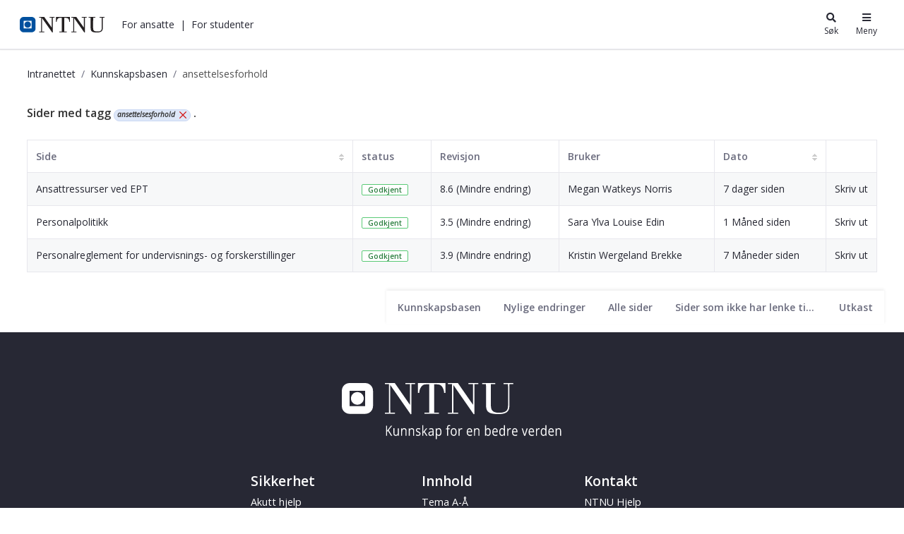

--- FILE ---
content_type: text/html;charset=UTF-8
request_url: https://i.ntnu.no/wiki/-/wiki/tag/ansettelsesforhold
body_size: 20723
content:




































	
		
			<!DOCTYPE html>


















































































<html class="ltr" dir="ltr" lang="nb-NO">
	<head>
		<title>Kunnskapsbasen - NTNU</title>
		<meta content="initial-scale=1.0, width=device-width" name="viewport" />

		<meta name="mobile-web-app-capable" content="yes">
		<meta name="application-name" content="NTNU">

		<meta name="apple-mobile-web-app-capable" content="yes">
		<meta name="apple-mobile-web-app-title" content="NTNU">
		<meta name="apple-mobile-web-app-status-bar-style" content="default">

		<link rel="apple-touch-icon" href="https://i.ntnu.no/o/ntnu-theme/images/ntnu-icon-60x60.png">
		<link rel="apple-touch-icon" sizes="76x76" href="https://i.ntnu.no/o/ntnu-theme/images/ntnu-icon-76x76.png">
		<link rel="apple-touch-icon" sizes="120x120" href="https://i.ntnu.no/o/ntnu-theme/images/ntnu-icon-120x120.png">
		<link rel="apple-touch-icon" sizes="152x152" href="https://i.ntnu.no/o/ntnu-theme/images/ntnu-icon-152x152.png">

		<link href="//fonts.googleapis.com/css?family=Open+Sans:400italic,400,300,600,700" rel="stylesheet" type="text/css">
		<meta name="google-site-verification" content="MvmsXC06IWyb82SIuHjRFnJodYChvM7Vot7rt_2EcGk">
		<script async src="https://umami.it.ntnu.no/script.js" data-website-id="c2d02892-c0b8-4056-8265-05f9e45f2f9a"></script>






































<meta content="text/html; charset=UTF-8" http-equiv="content-type" />









<meta content="ansettelsesforhold" lang="nb-NO" name="keywords" />


<script data-senna-track="permanent" src="/o/frontend-js-lodash-web/lodash/lodash.js" type="text/javascript"></script>
<script data-senna-track="permanent" src="/o/frontend-js-lodash-web/lodash/util.js" type="text/javascript"></script>


<link href="https://i.ntnu.no/o/ntnu-theme/images/logoicon.ico" rel="icon" />




	
	

			
				<link data-senna-track="temporary" href="https://i.ntnu.no/wiki/-/wiki/tag/ansettelsesforhold" hreflang="x-default" rel="alternate" />
			

			<link data-senna-track="temporary" href="https://i.ntnu.no/wiki/-/wiki/tag/ansettelsesforhold" hreflang="nb-NO" rel="alternate" />

	

			

			<link data-senna-track="temporary" href="https://i.ntnu.no/en/wiki/-/wiki/tag/ansettelsesforhold" hreflang="en-GB" rel="alternate" />

	





<link class="lfr-css-file" data-senna-track="temporary" href="https://i.ntnu.no/o/ntnu-theme/css/clay.css?browserId=other&amp;themeId=ntnutheme_WAR_ntnutheme&amp;minifierType=css&amp;languageId=nb_NO&amp;b=7110&amp;t=1769008610000" id="liferayAUICSS" rel="stylesheet" type="text/css" />



<link data-senna-track="temporary" href="/o/frontend-css-web/main.css?browserId=other&amp;themeId=ntnutheme_WAR_ntnutheme&amp;minifierType=css&amp;languageId=nb_NO&amp;b=7110&amp;t=1769012126446" id="liferayPortalCSS" rel="stylesheet" type="text/css" />









	

	





	



	

		<link data-senna-track="temporary" href="/combo?browserId=other&amp;minifierType=&amp;themeId=ntnutheme_WAR_ntnutheme&amp;languageId=nb_NO&amp;b=7110&amp;com_liferay_product_navigation_product_menu_web_portlet_ProductMenuPortlet:%2Fcss%2Fmain.css&amp;com_liferay_site_navigation_menu_web_portlet_SiteNavigationMenuPortlet:%2Fcss%2Fmain.css&amp;com_liferay_wiki_web_portlet_WikiPortlet:%2Fwiki%2Fcss%2Fmain.css&amp;t=1769008610000" id="86c3d0fc" rel="stylesheet" type="text/css" />

	







<script data-senna-track="temporary" type="text/javascript">
	// <![CDATA[
		var Liferay = Liferay || {};

		Liferay.Browser = {
			acceptsGzip: function() {
				return true;
			},

			

			getMajorVersion: function() {
				return 131.0;
			},

			getRevision: function() {
				return '537.36';
			},
			getVersion: function() {
				return '131.0';
			},

			

			isAir: function() {
				return false;
			},
			isChrome: function() {
				return true;
			},
			isEdge: function() {
				return false;
			},
			isFirefox: function() {
				return false;
			},
			isGecko: function() {
				return true;
			},
			isIe: function() {
				return false;
			},
			isIphone: function() {
				return false;
			},
			isLinux: function() {
				return false;
			},
			isMac: function() {
				return true;
			},
			isMobile: function() {
				return false;
			},
			isMozilla: function() {
				return false;
			},
			isOpera: function() {
				return false;
			},
			isRtf: function() {
				return true;
			},
			isSafari: function() {
				return true;
			},
			isSun: function() {
				return false;
			},
			isWebKit: function() {
				return true;
			},
			isWindows: function() {
				return false;
			}
		};

		Liferay.Data = Liferay.Data || {};

		Liferay.Data.ICONS_INLINE_SVG = true;

		Liferay.Data.NAV_SELECTOR = '#navigation';

		Liferay.Data.NAV_SELECTOR_MOBILE = '#navigationCollapse';

		Liferay.Data.isCustomizationView = function() {
			return false;
		};

		Liferay.Data.notices = [
			null

			

			
		];

		Liferay.PortletKeys = {
			DOCUMENT_LIBRARY: 'com_liferay_document_library_web_portlet_DLPortlet',
			DYNAMIC_DATA_MAPPING: 'com_liferay_dynamic_data_mapping_web_portlet_DDMPortlet',
			ITEM_SELECTOR: 'com_liferay_item_selector_web_portlet_ItemSelectorPortlet'
		};

		Liferay.PropsValues = {
			JAVASCRIPT_SINGLE_PAGE_APPLICATION_TIMEOUT: 0,
			NTLM_AUTH_ENABLED: false,
			UPLOAD_SERVLET_REQUEST_IMPL_MAX_SIZE: 90085760000
		};

		Liferay.ThemeDisplay = {

			

			
				getLayoutId: function() {
					return '6';
				},

				

				getLayoutRelativeControlPanelURL: function() {
					return '/group/guest/~/control_panel/manage?p_p_id=com_liferay_wiki_web_portlet_WikiPortlet';
				},

				getLayoutRelativeURL: function() {
					return '/wiki';
				},
				getLayoutURL: function() {
					return 'https://i.ntnu.no/wiki';
				},
				getParentLayoutId: function() {
					return '1';
				},
				isControlPanel: function() {
					return false;
				},
				isPrivateLayout: function() {
					return 'false';
				},
				isVirtualLayout: function() {
					return false;
				},
			

			getBCP47LanguageId: function() {
				return 'nb-NO';
			},
			getCanonicalURL: function() {

				

				return 'https\x3a\x2f\x2fi\x2entnu\x2eno\x2fwiki\x2f-\x2fwiki\x2ftag\x2fansettelsesforhold';
			},
			getCDNBaseURL: function() {
				return 'https://i.ntnu.no';
			},
			getCDNDynamicResourcesHost: function() {
				return '';
			},
			getCDNHost: function() {
				return '';
			},
			getCompanyGroupId: function() {
				return '1305837862';
			},
			getCompanyId: function() {
				return '1305837814';
			},
			getDefaultLanguageId: function() {
				return 'nb_NO';
			},
			getDoAsUserIdEncoded: function() {
				return '';
			},
			getLanguageId: function() {
				return 'nb_NO';
			},
			getParentGroupId: function() {
				return '1305837853';
			},
			getPathContext: function() {
				return '';
			},
			getPathImage: function() {
				return '/image';
			},
			getPathJavaScript: function() {
				return '/o/frontend-js-web';
			},
			getPathMain: function() {
				return '/c';
			},
			getPathThemeImages: function() {
				return 'https://i.ntnu.no/o/ntnu-theme/images';
			},
			getPathThemeRoot: function() {
				return '/o/ntnu-theme';
			},
			getPlid: function() {
				return '1307200529';
			},
			getPortalURL: function() {
				return 'https://i.ntnu.no';
			},
			getScopeGroupId: function() {
				return '1305837853';
			},
			getScopeGroupIdOrLiveGroupId: function() {
				return '1305837853';
			},
			getSessionId: function() {
				return '';
			},
			getSiteAdminURL: function() {
				return 'https://i.ntnu.no/group/guest/~/control_panel/manage?p_p_lifecycle=0&p_p_state=maximized&p_p_mode=view';
			},
			getSiteGroupId: function() {
				return '1305837853';
			},
			getURLControlPanel: function() {
				return '/group/control_panel?refererPlid=1307200529';
			},
			getURLHome: function() {
				return 'https\x3a\x2f\x2fi\x2entnu\x2eno\x2fweb\x2fguest';
			},
			getUserEmailAddress: function() {
				return '';
			},
			getUserId: function() {
				return '1305837817';
			},
			getUserName: function() {
				return '';
			},
			isAddSessionIdToURL: function() {
				return false;
			},
			isFreeformLayout: function() {
				return false;
			},
			isImpersonated: function() {
				return false;
			},
			isSignedIn: function() {
				return false;
			},
			isStateExclusive: function() {
				return false;
			},
			isStateMaximized: function() {
				return false;
			},
			isStatePopUp: function() {
				return false;
			}
		};

		var themeDisplay = Liferay.ThemeDisplay;

		Liferay.AUI = {

			

			getAvailableLangPath: function() {
				return 'available_languages.jsp?browserId=other&themeId=ntnutheme_WAR_ntnutheme&colorSchemeId=01&minifierType=js&languageId=nb_NO&b=7110&t=1769012123489';
			},
			getCombine: function() {
				return true;
			},
			getComboPath: function() {
				return '/combo/?browserId=other&minifierType=&languageId=nb_NO&b=7110&t=1769012131129&';
			},
			getDateFormat: function() {
				return '%d.%m.%Y';
			},
			getEditorCKEditorPath: function() {
				return '/o/frontend-editor-ckeditor-web';
			},
			getFilter: function() {
				var filter = 'raw';

				
					
						filter = 'min';
					
					

				return filter;
			},
			getFilterConfig: function() {
				var instance = this;

				var filterConfig = null;

				if (!instance.getCombine()) {
					filterConfig = {
						replaceStr: '.js' + instance.getStaticResourceURLParams(),
						searchExp: '\\.js$'
					};
				}

				return filterConfig;
			},
			getJavaScriptRootPath: function() {
				return '/o/frontend-js-web';
			},
			getLangPath: function() {
				return 'aui_lang.jsp?browserId=other&themeId=ntnutheme_WAR_ntnutheme&colorSchemeId=01&minifierType=js&languageId=nb_NO&b=7110&t=1769012131129';
			},
			getPortletRootPath: function() {
				return '/html/portlet';
			},
			getStaticResourceURLParams: function() {
				return '?browserId=other&minifierType=&languageId=nb_NO&b=7110&t=1769012131129';
			}
		};

		Liferay.authToken = 'eEKaiIjf';

		

		Liferay.currentURL = '\x2fwiki\x2f-\x2fwiki\x2ftag\x2fansettelsesforhold';
		Liferay.currentURLEncoded = '\x252Fwiki\x252F-\x252Fwiki\x252Ftag\x252Fansettelsesforhold';
	// ]]>
</script>



	

	<script src="/o/js_loader_modules?t=1769012142971" type="text/javascript"></script>


<script src="/o/js_loader_config?t=1769012143308" type="text/javascript"></script>
<script data-senna-track="permanent" src="/combo?browserId=other&minifierType=js&languageId=nb_NO&b=7110&t=1769012131129&/o/frontend-js-web/jquery/jquery.js&/o/frontend-js-web/clay/popper.js&/o/frontend-js-web/clay/bootstrap.js&/o/frontend-js-web/aui/aui/aui.js&/o/frontend-js-web/aui/aui-base-html5-shiv/aui-base-html5-shiv.js&/o/frontend-js-web/liferay/browser_selectors.js&/o/frontend-js-web/liferay/modules.js&/o/frontend-js-web/liferay/aui_sandbox.js&/o/frontend-js-web/clay/collapsible-search.js&/o/frontend-js-web/clay/side-navigation.js&/o/frontend-js-web/jquery/fm.js&/o/frontend-js-web/jquery/form.js&/o/frontend-js-web/misc/svg4everybody.js&/o/frontend-js-web/aui/arraylist-add/arraylist-add.js&/o/frontend-js-web/aui/arraylist-filter/arraylist-filter.js&/o/frontend-js-web/aui/arraylist/arraylist.js&/o/frontend-js-web/aui/array-extras/array-extras.js&/o/frontend-js-web/aui/array-invoke/array-invoke.js&/o/frontend-js-web/aui/attribute-base/attribute-base.js&/o/frontend-js-web/aui/attribute-complex/attribute-complex.js&/o/frontend-js-web/aui/attribute-core/attribute-core.js&/o/frontend-js-web/aui/attribute-observable/attribute-observable.js&/o/frontend-js-web/aui/attribute-extras/attribute-extras.js&/o/frontend-js-web/aui/base-base/base-base.js&/o/frontend-js-web/aui/base-pluginhost/base-pluginhost.js&/o/frontend-js-web/aui/classnamemanager/classnamemanager.js&/o/frontend-js-web/aui/datatype-xml-format/datatype-xml-format.js&/o/frontend-js-web/aui/datatype-xml-parse/datatype-xml-parse.js&/o/frontend-js-web/aui/dom-base/dom-base.js&/o/frontend-js-web/aui/dom-core/dom-core.js&/o/frontend-js-web/aui/dom-screen/dom-screen.js&/o/frontend-js-web/aui/dom-style/dom-style.js&/o/frontend-js-web/aui/event-base/event-base.js&/o/frontend-js-web/aui/event-custom-base/event-custom-base.js&/o/frontend-js-web/aui/event-custom-complex/event-custom-complex.js&/o/frontend-js-web/aui/event-delegate/event-delegate.js&/o/frontend-js-web/aui/event-focus/event-focus.js&/o/frontend-js-web/aui/event-hover/event-hover.js" type="text/javascript"></script>
<script data-senna-track="permanent" src="/combo?browserId=other&minifierType=js&languageId=nb_NO&b=7110&t=1769012131129&/o/frontend-js-web/aui/event-key/event-key.js&/o/frontend-js-web/aui/event-mouseenter/event-mouseenter.js&/o/frontend-js-web/aui/event-mousewheel/event-mousewheel.js&/o/frontend-js-web/aui/event-outside/event-outside.js&/o/frontend-js-web/aui/event-resize/event-resize.js&/o/frontend-js-web/aui/event-simulate/event-simulate.js&/o/frontend-js-web/aui/event-synthetic/event-synthetic.js&/o/frontend-js-web/aui/intl/intl.js&/o/frontend-js-web/aui/io-base/io-base.js&/o/frontend-js-web/aui/io-form/io-form.js&/o/frontend-js-web/aui/io-queue/io-queue.js&/o/frontend-js-web/aui/io-upload-iframe/io-upload-iframe.js&/o/frontend-js-web/aui/io-xdr/io-xdr.js&/o/frontend-js-web/aui/json-parse/json-parse.js&/o/frontend-js-web/aui/json-stringify/json-stringify.js&/o/frontend-js-web/aui/node-base/node-base.js&/o/frontend-js-web/aui/node-core/node-core.js&/o/frontend-js-web/aui/node-event-delegate/node-event-delegate.js&/o/frontend-js-web/aui/node-event-simulate/node-event-simulate.js&/o/frontend-js-web/aui/node-focusmanager/node-focusmanager.js&/o/frontend-js-web/aui/node-pluginhost/node-pluginhost.js&/o/frontend-js-web/aui/node-screen/node-screen.js&/o/frontend-js-web/aui/node-style/node-style.js&/o/frontend-js-web/aui/oop/oop.js&/o/frontend-js-web/aui/plugin/plugin.js&/o/frontend-js-web/aui/pluginhost-base/pluginhost-base.js&/o/frontend-js-web/aui/pluginhost-config/pluginhost-config.js&/o/frontend-js-web/aui/querystring-stringify-simple/querystring-stringify-simple.js&/o/frontend-js-web/aui/queue-promote/queue-promote.js&/o/frontend-js-web/aui/selector-css2/selector-css2.js&/o/frontend-js-web/aui/selector-css3/selector-css3.js&/o/frontend-js-web/aui/selector-native/selector-native.js&/o/frontend-js-web/aui/selector/selector.js&/o/frontend-js-web/aui/widget-base/widget-base.js&/o/frontend-js-web/aui/widget-htmlparser/widget-htmlparser.js&/o/frontend-js-web/aui/widget-skin/widget-skin.js" type="text/javascript"></script>
<script data-senna-track="permanent" src="/combo?browserId=other&minifierType=js&languageId=nb_NO&b=7110&t=1769012131129&/o/frontend-js-web/aui/widget-uievents/widget-uievents.js&/o/frontend-js-web/aui/yui-throttle/yui-throttle.js&/o/frontend-js-web/aui/aui-base-core/aui-base-core.js&/o/frontend-js-web/aui/aui-base-lang/aui-base-lang.js&/o/frontend-js-web/aui/aui-classnamemanager/aui-classnamemanager.js&/o/frontend-js-web/aui/aui-component/aui-component.js&/o/frontend-js-web/aui/aui-debounce/aui-debounce.js&/o/frontend-js-web/aui/aui-delayed-task-deprecated/aui-delayed-task-deprecated.js&/o/frontend-js-web/aui/aui-event-base/aui-event-base.js&/o/frontend-js-web/aui/aui-event-input/aui-event-input.js&/o/frontend-js-web/aui/aui-form-validator/aui-form-validator.js&/o/frontend-js-web/aui/aui-node-base/aui-node-base.js&/o/frontend-js-web/aui/aui-node-html5/aui-node-html5.js&/o/frontend-js-web/aui/aui-selector/aui-selector.js&/o/frontend-js-web/aui/aui-timer/aui-timer.js&/o/frontend-js-web/liferay/dependency.js&/o/frontend-js-web/liferay/dom_task_runner.js&/o/frontend-js-web/liferay/events.js&/o/frontend-js-web/liferay/language.js&/o/frontend-js-web/liferay/lazy_load.js&/o/frontend-js-web/liferay/liferay.js&/o/frontend-js-web/liferay/util.js&/o/frontend-js-web/liferay/global.bundle.js&/o/frontend-js-web/liferay/portal.js&/o/frontend-js-web/liferay/portlet.js&/o/frontend-js-web/liferay/workflow.js&/o/frontend-js-web/liferay/address.js&/o/frontend-js-web/liferay/form.js&/o/frontend-js-web/liferay/form_placeholders.js&/o/frontend-js-web/liferay/icon.js&/o/frontend-js-web/liferay/menu.js&/o/frontend-js-web/liferay/notice.js&/o/frontend-js-web/liferay/poller.js" type="text/javascript"></script>
<script src="/o/frontend-js-web/loader/config.js" type="text/javascript"></script>
<script src="/o/frontend-js-web/loader/loader.3.js" type="text/javascript"></script>




	

	<script data-senna-track="temporary" src="/o/js_bundle_config?t=1769012176084" type="text/javascript"></script>


<script data-senna-track="temporary" type="text/javascript">
	// <![CDATA[
		
			
				
		

		

		
	// ]]>
</script>









	
		

			

			
		
		



	
		

			

			
		
	












	

	





	



	















<link class="lfr-css-file" data-senna-track="temporary" href="https://i.ntnu.no/o/ntnu-theme/css/main.css?browserId=other&amp;themeId=ntnutheme_WAR_ntnutheme&amp;minifierType=css&amp;languageId=nb_NO&amp;b=7110&amp;t=1769008610000" id="liferayThemeCSS" rel="stylesheet" type="text/css" />




	<style data-senna-track="temporary" type="text/css">
		/*  DO NOT mess about (csaetre) III-5549 
Last changed 2024-05-22  */


/* Breadcrumbs */

a.breadcrumb-link:hover,
.breadcrumb li:hover a {
    color: var(--ntnu-main-blue) !important;
}


/* -- [ hide focus and other stuffr ] -- */


/* -- [  hide function   ] -- */

menu#portlet-topper-toolbar_com_liferay_wiki_web_portlet_WikiPortlet,
.portlet-breadcrumb .portlet-title-text {
    display: none!important;
}


/* -- [ hide from users signed in ] -- */

.portlet-wiki .autofit-float.autofit-row.portlet-header,
.portlet-wiki .portlet-title-default,
.portlet-wiki .portlet-name-text,
.portlet-wiki .portlet-topper,
.portlet-breadcrumb .portlet-topper,
.portlet-wiki div.page-attachments {
    display: none!important;
}

.portlet-wiki:hover .portlet-topper,
.portlet-wiki:hover .portlet-title-default,
.portlet-wiki:hover .portlet-name-text,
.portlet-breadcrumb:hover .portlet-topper,
.portlet-breadcrumb:hover .portlet-title-default,
.portlet-breadcrumb:hover .portlet-name-text {
    border-color: transparent!important;
    background-color: transparent;
}

.portlet-breadcrumb:hover .portlet-content,
section#portlet_com_liferay_wiki_web_portlet_WikiPortlet:hover .portlet-content {
    border-color: transparent!important;
}

@media only screen and (max-width: 767px) {
   .controls-visible .portlet-content-editable {
    border-color: transparent!important;
    }
}


/* -- [ hide or show for editors] -- */

.signed-out .portlet-wiki .page-redirect,
.controls-hidden .portlet-wiki .page-redirect {
    display: none;
}

.signed-in.controls-visible .portlet-dropzone {
    border: 1px dashed transparent;
}


/* -- [ move wiki navbar - it confuses users] -- */

.portlet-wiki .navbar {
    background-color: #fff;
    position: absolute;
    bottom: 0px;
    height: auto;
    right: 0;
    display: block;
    border-radius: 0px;
    clear: all;
    box-shadow: 0 -.125rem .25rem rgba(0, 0, 0, .075)!important;
}


/* spacing below article table */

.portlet-wiki .taglib-search-iterator-page-iterator-bottom,
.portlet-wiki .main-content-body,
.portlet-wiki .portlet-content-container {
    padding-bottom: 2em;
}


/* -- [hide new wiki button  ] -- */

.portlet-wiki #portlet-title-menu_com_liferay_wiki_web_portlet_WikiPortlet_0 {
    background-color: transparent!important;
}

#ppfe__column1__0 {
    height: 1em;
    padding: 1em 1.5em;
    border-radius: 10px;
}


/* -- [ TOC ] -- */

.portlet-wiki .toc {
    border-color: #AAAAAA36;
    padding: 1em 1em .5em 1em;
    margin-bottom: 1em;
    margin-left: 1.5em;
    float: right;
    max-width: 25rem;
}

.wiki-body .toc ol ol,
.wiki-body .toc ol ol li.toc-level-2 {
    list-style: image;
    list-style-image: url(/documents/1305837853/1306916822/li-child-marker.svg);
}

@media(max-width: 960px) {
    .portlet-wiki .toc {
        max-width: unset;
        width: 100%;
        margin-top: .5rem;
        clear: right;
    }
}


/* accordian width  III-5560 */

.wiki-body .ntnuToggler {
    max-width: 700px;
}

.wiki-body .ntnuToggler h4 {
    font-size: 1em;
}

.wiki-body .ntnuToggler h4 button {
    line-height: 170%;
    padding: 8px;
}

.wiki-body .ntnuToggler + h2,
.wiki-body .ntnuToggler + h3,
.wiki-body .ntnuToggler + p {
    margin-top: 1em;
}

.wiki-body .ntnuToggler > h4 + div,
.wiki-body .ntnuToggler > h3 + div {
    padding: 1em 0;
}


/* -- [edt, details, print, supbage controls ] -- */

.signed-out .portlet-wiki .top-actions .taglib-text,
.controls-hidden .portlet-wiki .top-actions .taglib-text {
    display: none;
}

.signed-out .portlet-wiki .top-actions .lfr-icon-item,
.controls-hidden .portlet-wiki .top-actions .lfr-icon-item {
    color: #000;
    text-align: center;
    padding: 5px;
}

.portlet-wiki .top-actions span:hover a {
    color: #00509e !important;
}


/* -- [ creole wiki CTA ] -- */

.portlet-wiki img[src*="secondary-button.png"]+a,
.portlet-wiki img[src*="primary-button.png"]+a {
    vertical-align: middle!important;
    border-radius: 10rem;
    display: inline-block;
    padding: .3em 1em;
    height: auto;
    font-weight: bold;
    line-height: 1.5em;
    text-align: center;
    vertical-align: top;
    cursor: pointer;
    text-decoration: none;
}

.portlet-wiki img[src*="primary-button.png"]+a {
    background: transparent;
    color: #00509e;
    border: 1px solid #00509e;
}

.portlet-wiki img[src*="secondary-button.png"]+a {
    color: #333;
    border: 1px solid #333;
}

.portlet-wiki img[src*="primary-button.png"]+a:hover,
.portlet-wiki img[src*="secondary-button.png"]+a:hover {
    background: var(--primary);
    color: #fff;
    text-decoration: none;
    border-color: rgba(0, 0, 0, 0);
}


/* -- [ wiki iframe placeholder buttons III-5565  ] -- */

a.ntnu-iframe-youtube:after,
a.ntnu-iframe-other:after {
    content: "\f061";
    font-family: "FontAwesome";
    margin-left: .5rem;
}


/* -- [ wiki body ] -- */

.wiki-body p,
.wiki-body li {
    max-width: 700px;
}


/* top title */

.portlet-wiki h3.header-title {
    font-size: 2em;
    font-weight: 400;
    display: inline-block;
    white-space: normal;
    max-width: 700px;
}

.wiki-body h5 {
    font-size: 1rem;
    margin-top: 1.5em;
    font-weight: 900;
}


/* title */

.wiki-body table td {
    border-left-width: 0;
    border-right-width: 0;
    border-top: 1px solid #ccc;
    border-bottom: 1px solid #ccc;
    color: #444;
    padding: 3px 8px;
    vertical-align: top;
}

.wiki-body tr:first-of-type {
    border-top: 1px solid #ccc;
    border-bottom: 1px solid #ccc;
    color: #444;
    background-color: #eee;
    padding: 4px 8px;
}

.wiki-body table.tbl-headrow-light2 tr:first-of-type,
.wiki-body table.tbl-simple-light2 tr:first-of-type,
.wiki-body table.tbl-headrow-dark2 tr:first-of-type,
.wiki-body table.tbl-simple-dark2 tr:first-of-type,
.wiki-body table.tbl-headrow-line2 tr:first-of-type {
    background-color: transparent!important;
}

.portlet-wiki .wiki-body table tr td p {
    padding: 0;
    margin: 0;
}


/* -- [ child page list ] -- */

.portlet-wiki .sidenav-content .list-group-item h3 {
    font-size: .9rem;
}

.portlet-wiki .sidenav-content .list-group-item .text-default {
    display: none;
}

.portlet-wiki .sidenav-content .list-group-item {
    padding: 0
}

.portlet-wiki .sidenav-content .list-group-item a {
    display: block;
    padding: .5em 1.2em;
}

.portlet-wiki .sidenav-content .list-group-item:hover {
    background-color: rgb(247, 247, 249)
}

@media (max-width: 767.98px) {
    .signed-out .portlet-wiki .top-actions,
    .controls-hidden .portlet-wiki .top-actions {
        position: relative;
        clear: none!important;
    }
    .signed-out .portlet-wiki .top-actions,
    .controls-hidden .portlet-wiki .top-actions {
        display: none;
    }
}


/* -- [ guide  editors to good ] -- */


/* fake toggler toggler */

div#_com_liferay_wiki_web_portlet_WikiPortlet_contentEditorContainer .toggler-header,
body.html-editor.portlet.portlet-wiki.cke_editable.cke_editable_themed.cke_contents_ltr.cke_show_borders .toggler-header {
    color: #E91E63;
    padding-top: 1em;
    padding-bottom: 1em;
}


/* editorial wiki comment */

input#_com_liferay_wiki_web_portlet_WikiPortlet_summary {
    background: #CDDC3963;
}
	</style>





	<style data-senna-track="temporary" type="text/css">

		

			

		

			

		

			

		

			

		

			

		

			

		

			

		

			

		

	</style>


<link data-senna-track="permanent" href="https://i.ntnu.no/combo?browserId=other&minifierType=css&languageId=nb_NO&b=7110&t=1769012123609&/o/product-navigation-simulation-theme-contributor/css/simulation_panel.css&/o/product-navigation-product-menu-theme-contributor/product_navigation_product_menu.css&/o/product-navigation-control-menu-theme-contributor/product_navigation_control_menu.css" rel="stylesheet" type = "text/css" />
<script data-senna-track="permanent" src="https://i.ntnu.no/combo?browserId=other&minifierType=js&languageId=nb_NO&b=7110&t=1769012123609&/o/product-navigation-control-menu-theme-contributor/product_navigation_control_menu.js" type = "text/javascript"></script>






<script type="text/javascript">
// <![CDATA[
Liferay.on(
	'ddmFieldBlur', function(event) {
		if (window.Analytics) {
			Analytics.send(
				'fieldBlurred',
				'Form',
				{
					fieldName: event.fieldName,
					focusDuration: event.focusDuration,
					formId: event.formId,
					page: event.page - 1
				}
			);
		}
	}
);

Liferay.on(
	'ddmFieldFocus', function(event) {
		if (window.Analytics) {
			Analytics.send(
				'fieldFocused',
				'Form',
				{
					fieldName: event.fieldName,
					formId: event.formId,
					page: event.page - 1
				}
			);
		}
	}
);

Liferay.on(
	'ddmFormPageShow', function(event) {
		if (window.Analytics) {
			Analytics.send(
				'pageViewed',
				'Form',
				{
					formId: event.formId,
					page: event.page,
					title: event.title
				}
			);
		}
	}
);

Liferay.on(
	'ddmFormSubmit', function(event) {
		if (window.Analytics) {
			Analytics.send(
				'formSubmitted',
				'Form',
				{
					formId: event.formId
				}
			);
		}
	}
);

Liferay.on(
	'ddmFormView', function(event) {
		if (window.Analytics) {
			Analytics.send(
				'formViewed',
				'Form',
				{
					formId: event.formId,
					title: event.title
				}
			);
		}
	}
);
// ]]>
</script>







<script data-senna-track="temporary" type="text/javascript">
	if (window.Analytics) {
		window._com_liferay_document_library_analytics_isViewFileEntry = false;
	}
</script>





















	</head>


	<body class=" controls-visible  yui3-skin-sam guest-site signed-out public-page site">

















































	<nav class="quick-access-nav" id="waot_quickAccessNav">
		<h1 class="hide-accessible">Navigasjon</h1>

		<ul>
			
				<li><a href="#main-content">Hopp til innhold</a></li>
			

			
		</ul>
	</nav>

	





















































































		<div class="mb-0 pt-0" id="wrapper">


<style type="text/css">

  .hidden {
    display: none;
  }

  #menu-container {
    position: absolute;
    top: -71px;
    width: 375px;
    max-width: 100vw; /* iphone SE */
    right: 0;
    z-index: 999;
    text-align: left;
    line-height: normal;
    padding: 0; 
    background-color: white
  }

  .header-toggle-btn:hover {
    text-decoration: underline;
  }
  
  .header-toggle-btn.active {
    text-decoration: underline;
  }

  .shadow-sm {
    box-shadow: 0 0 1px rgba(0, 0, 0, 0.2), 0 0 1rem rgba(40, 40, 40, 0.2);
  }

</style>

<header id="banner">
  <div id="navigation" class="navbar navbar-classic navbar-expand-md navbar-light shadow-ntnu bgc-white light bgh-s">
    <div class="d-flex container">
      <a href="/" id="home_href">
        <h1 class="sr-only">i.ntnu.no</h1>
        <img id="header_logo" alt="NTNU Hjemmeside" width="120px" src="https://i.ntnu.no/o/ntnu-theme/images/ntnu-logo-web-v1.svg" height="23px" />
      </a>
      
      <div class="d-none d-md-flex" style="flex-grow:1;">
        <ul class="d-flex" style="margin:0;padding:0;list-style:none;">
          <li id="employees-menu-button" class="ml-2 header-toggle-btn cursor-pointer text-dark" role="button"><a>For ansatte</a></li>
          <span class="ml-2">|</span>
          <li id="students-menu-button" class="ml-2 header-toggle-btn cursor-pointer text-dark" role="button"><a>For studenter</a></li>
        </ul>
      </div>

      <div class="d-flex">
        <button id="search-menu-button" class="header-toggle-btn icn-text-btn" type="button" style="color: #272833;">
          <span class="icn"><i class="fa fa-search"></i></span>
          <span class="icn-label">Søk</span>
        </button>
        <button id="main-menu-button" class="header-toggle-btn icn-text-btn" type="button" style="color: #272833;">
          <span class="icn"><i class="fa fa-bars"></i></span>
          <span class="icn-label">Meny</span>
        </button>
      </div>
    </div>
  </div>

  <div id="search-container" class="header-toggle-container hidden">
    <div id="search" style="max-width:30rem;margin:5vh auto;position:relative;">
      <form method="GET" action="/sok" class="searchWrap input-group-item search-bar-keywords-input-wrapper" style="width: 100%;" id="yui_patched_v3_11_0_1_1629798147318_1201">
        <div id="searchTrigger"></div>
        <div style="position:relative;flex-grow:1;" id="yui_patched_v3_11_0_1_1629798147318_1200">
          <input type="text" aria-label="search" id="innsidaSearch" name="query" placeholder="Søk" style="border: 1px solid rgb(241, 242, 245); border-right-width: 1px; border-right-width: 0; border-bottom-left-radius: 4px; border-top-left-radius: 4px; border-top-right-radius: 0; border-bottom-right-radius: 0; color: rgb(39, 40, 51); font-weight: 400; height: 2.5rem; line-height: 1.5; margin: 0; padding: 0.5rem 0 0.5rem 1rem; flex-grow: 1; width: 100%;" aria-expanded="false" class="">
        </div>
        <div class="input-group-inset-item input-group-inset-item-after search-bar-search-button-wrapper">
          <button class="btn search-bar-search-button btn-unstyled" aria-label="Søk" type="submit">
            <svg class="lexicon-icon lexicon-icon-search" focusable="false" role="presentation" viewBox="0 0 512 512">
              <path class="lexicon-icon-outline" d="M503.254 467.861l-133.645-133.645c27.671-35.13 44.344-79.327 44.344-127.415 0-113.784-92.578-206.362-206.362-206.362s-206.362 92.578-206.362 206.362 92.578 206.362 206.362 206.362c47.268 0 90.735-16.146 125.572-42.969l133.851 133.851c5.002 5.002 11.554 7.488 18.106 7.488s13.104-2.486 18.106-7.488c10.004-10.003 10.004-26.209 0.029-36.183zM52.446 206.801c0-85.558 69.616-155.173 155.173-155.173s155.174 69.616 155.174 155.173-69.616 155.173-155.173 155.173-155.173-69.616-155.173-155.173z"></path>
            </svg>
          </button>
        </div>
      </form>
      <div class="text-center mt-2">
        <a class="text-white" href="/sok">Avansert søk og filtrering</a>
      </div>
      <span class="currentFilter"></span>
      <div id="miniSearchResult" class="text-dark"></div>
    </div>
    
<div style="max-width:56em;margin:0 auto;"><h2>Andre søketjenester</h2></div>
<div style="max-width:56em;margin:0 auto;">
  <div class="d-flex flex-wrap justify-content-between m-4">
    <dl class="text-nowrap">
      <dt>Forskning</dt>
      <dd><a href="http://ntnu.oria.no/" class="outbound text-white">Litteratursøk (Oria)</a></dd>
      <dd><a href="/researchdata" class="outbound text-white">Forskningsdata</a></dd>
      <dd><a href="https://app.cristin.no/search.jsf?type=result" class="outbound text-white">Publikasjoner (NVA)</a></dd>
    </dl>
    <dl class="text-nowrap">
      <dt>Utdanning</dt>
      <dd><a href="https://www.ntnu.no/studier/emner" class="outbound text-white">Emner/fag</a></dd>
      <dd><a href="https://www.ntnu.no/studier/alle" class="outbound text-white">Studieprogrammer</a></dd>
      <dd><a href="https://bibsys-ntnu-ub.alma.exlibrisgroup.com/leganto/public/47BIBSYS_NTNU_UB/searchlists?auth=SAML" class="outbound text-white">Pensumlister (Leganto)</a></dd>
      <dd><a href="https://tp.uio.no/ntnu/rombestilling/" class="outbound text-white">Undervisningsrom</a></dd>
      <dd><a href="https://dlr.unit.no/" class="outbound text-white">Digitale læringsressurser (DLR)</a></dd>
      <dd><a href="https://ntnu.cloud.panopto.eu/" class="outbound text-white">Undervisningsvideoer (Panopto)</a></dd>
    </dl>
    <dl class="text-nowrap">
      <dt>Annet</dt>
      <dd><a href="https://www.ntnu.no/ansatte" class="outbound text-white">Finn ansatte</a></dd>
      <dd><a href="https://www.ntnu.no/sok" class="outbound text-white">Søk på ntnu.no</a></dd>
      <dd><a href="https://www.office.com/search?auth=2" class="outbound text-white">Office 365 (Sharepoint)</a></dd>
      <dd><a href="https://use.mazemap.com/" class="outbound text-white">Kart, bygg, rom (MazeMap)</a></dd>
      <dd><a href="https://ntnu.fotoware.cloud/fotoweb/" class="outbound text-white">NTNUs bilder (FotoWare)</a></dd>
    </dl>
  </div>
</div>
  </div>

  <div id="students-container" class="header-toggle-container hidden">
<div class="container">
  <div class="row m-4">
    <div class="col-12 col-md-6 border-bottom-sm-right insta-icons">
      <div class="row text-center text-white mt-5">
        <a href="https://innsida.ntnu.no/blackboard" class="outbound text-white col-4 mb-5">
            <div class="icon"><svg aria-hidden="true" version="1.1" xmlns="http://www.w3.org/2000/svg" xmlns:xlink="http://www.w3.org/1999/xlink" x="0px" y="0px" viewBox="0 0 512 512" enable-background="new 0 0 512 512" xml:space="preserve"> <circle cx="256" cy="256" r="179.5" fill="#fff"></circle> <path fill="rgba(0, 0, 0, 0.65)" d="M147.251,183.696h55.706c11.065,0,19.078,0.382,24.801,1.526c5.342,1.145,10.302,3.051,14.5,6.105 c4.196,3.051,8.013,7.249,10.682,12.209c2.672,4.959,4.198,10.684,4.198,16.788c0,6.868-1.908,12.974-5.342,18.695 c-3.435,5.723-8.394,9.92-14.117,12.592c8.393,2.67,14.88,6.866,19.459,12.973c4.579,6.104,6.868,13.354,6.868,21.747 c0,6.486-1.526,12.974-4.58,19.078c-3.051,6.105-6.867,11.065-12.209,14.882c-4.959,3.814-11.446,6.104-18.695,6.866 c-4.58,0.384-16.026,0.763-33.958,1.146h-47.312V183.696z M172.052,207.734l-0.382,35.482h21.748c4.197,0,8.396,0,12.592,0 c4.578,0,8.776,0,13.354-1.906c3.814-1.526,7.631-4.58,9.538-8.394c1.526-2.671,2.29-5.723,2.29-8.777 c0-3.814-1.909-7.248-4.197-9.918c-3.053-3.435-7.249-5.343-11.446-5.725c-2.671-0.381-10.685-0.381-24.039-0.381 L172.052,207.734z M171.289,265.729l0.382,37.774h28.998c6.486,0,12.972,0,19.84,0c6.869-1.146,9.539-1.909,13.737-6.104 c1.907-1.909,4.959-6.105,5.341-11.829c0-4.577-1.145-6.486-2.29-9.156c-1.145-1.907-2.29-3.435-3.815-4.962 c-3.816-3.814-10.303-5.723-15.263-5.723c-6.486-0.38-13.354,0-19.841,0H171.289z"></path> <path fill="rgba(0, 0, 0, 0.65)" d="M272.401,326.396V183.696h24.799v52.272c8.395-9.921,17.552-19.077,37.011-19.077 c12.21,0,22.893,4.195,31.669,12.972c9.919,9.92,16.787,25.946,16.025,45.023c-1.145,22.512-5.723,28.616-14.88,39.3 c-8.396,9.538-22.512,14.117-33.96,14.117c-7.247,0-13.734-0.762-19.458-3.814c-5.723-3.052-12.209-8.778-16.407-14.5v16.406 H272.401z M297.199,272.979c0,10.683,4.198,18.314,7.251,23.273c6.104,6.104,8.774,8.014,18.695,9.922 c5.723,1.144,16.023-1.146,21.367-5.724c6.104-4.961,11.063-12.591,12.209-24.037c1.525-17.552-4.959-26.328-9.92-30.906 c-6.869-5.724-15.644-7.25-22.13-6.868c-8.014,0.38-16.788,6.104-20.985,11.064 C299.489,255.427,297.199,262.676,297.199,272.979z"></path></svg></div>
            <div>Blackboard</div>
        </a>
        <a href="https://ntnu.inspera.no/" class="outbound text-white col-4 mb-5">
            <div class="icon"><i class="fa fa-check"></i></div>
            <div>Inspera</div>
        </a>
        <a href="https://innsida.ntnu.no/o365" class="outbound text-white col-4 mb-5">
            <div class="icon"><svg version="1.1" id="image-2" xmlns="http://www.w3.org/2000/svg" xmlns:xlink="http://www.w3.org/1999/xlink" x="0px" y="0px" width="64px" height="64px" viewBox="-27.68 391.629 64 64" enable-background="new -27.68 391.629 64 64" xml:space="preserve"> <path fill="none" d="M-1.156,394.943l-0.305,0.184c-0.486,0.297-0.943,0.625-1.37,0.986l0.88-0.623h7.471l1.357,10.335l-6.791,6.826 l-6.79,4.743v5.471c0,3.819,1.986,7.363,5.239,9.342l7.149,4.348l-15.104,8.854h-2.913l-5.43-3.303 c-3.252-1.979-5.239-5.521-5.239-9.341v-18.395c0-3.822,1.988-7.365,5.242-9.343l16.298-9.908 C-1.36,395.059-1.258,395-1.156,394.943z"/> <path fill="#FFFFFF" stroke="#00509E" stroke-width="3" stroke-miterlimit="10" d="M-1.156,394.943l-0.305,0.184 c-0.486,0.297-0.943,0.625-1.37,0.986l0.88-0.623h7.471l1.357,10.335l-6.791,6.826l-6.79,4.743v5.471 c0,3.819,1.986,7.363,5.239,9.342l7.149,4.348l-15.104,8.854h-2.913l-5.43-3.303c-3.252-1.979-5.239-5.521-5.239-9.341v-18.395 c0-3.822,1.988-7.365,5.242-9.343l16.298-9.908C-1.36,395.059-1.258,395-1.156,394.943z"/> <path fill="none" d="M15.027,416.746v6.115c0,3.819-1.987,7.364-5.239,9.342l-16.298,9.913c-3.333,2.029-7.482,2.103-10.874,0.22 l15.919,9.686c3.459,2.103,7.794,2.103,11.252,0l16.298-9.915c3.252-1.979,5.238-5.521,5.238-9.341v-4.418l-1.358-2.046 L15.027,416.746z"/> <path fill="#FFFFFF" stroke="#00509E" stroke-width="3" stroke-miterlimit="10" d="M15.027,416.746v6.115 c0,3.819-1.987,7.364-5.239,9.342l-16.298,9.913c-3.333,2.029-7.482,2.103-10.874,0.22l15.919,9.686 c3.459,2.103,7.794,2.103,11.252,0l16.298-9.915c3.252-1.979,5.238-5.521,5.238-9.341v-4.418l-1.358-2.046L15.027,416.746z"/> <path fill="none" d="M26.083,405.028L9.786,395.12c-3.35-2.035-7.522-2.1-10.922-0.188l-0.324,0.194 c-3.254,1.979-5.242,5.523-5.242,9.346v12.944l5.242-3.188c3.458-2.102,7.789-2.102,11.246,0l16.298,9.907 c3.152,1.917,5.116,5.302,5.236,8.986c0.004-0.119,0.006-0.238,0.006-0.357v-18.395C31.326,410.549,29.337,407.006,26.083,405.028z" /> <path fill="#FFFFFF" stroke="#00509E" stroke-width="3" stroke-miterlimit="10" d="M26.083,405.028L9.786,395.12 c-3.35-2.035-7.522-2.1-10.922-0.188l-0.324,0.194c-3.254,1.979-5.242,5.523-5.242,9.346v12.944l5.242-3.188 c3.458-2.102,7.789-2.102,11.246,0l16.298,9.907c3.152,1.917,5.116,5.302,5.236,8.986c0.004-0.119,0.006-0.238,0.006-0.357v-18.395 C31.326,410.549,29.337,407.006,26.083,405.028z"/> <path fill="none" d="M-22.994,433.123L-22.994,433.123z"/> <linearGradient id="SVGID_1_" gradientUnits="userSpaceOnUse" x1="6.3408" y1="-58.5308" x2="6.3408" y2="-58.5308" gradientTransform="matrix(14.882 0 0 14.882 -117.3652 1304.1719)"> <stop  offset="0" style="stop-color:#FFFFFF"/> <stop  offset="1" style="stop-color:#EEEEEE;stop-opacity:0"/> </linearGradient> <path fill="url(#SVGID_1_)" d="M-22.994,433.123L-22.994,433.123z"/> </svg></div>
            <div>Microsoft 365</div>
        </a>
      </div>
      <div class="row text-center text-white">
        <a href="https://outlook.office365.com/" class="outbound text-white col-4 mb-5">
            <div class="icon"><i class="fa fa-envelope"></i></div>
            <div>Webmail</div>
        </a>
        <a href="/timeplan" class="outbound text-white col-4 mb-5">
            <div class="icon"><i class="fa fa-calendar"></i></div>
			<div>Timeplan</div>
        </a>
        <a href="/romreservasjon" class="outbound text-white col-4 mb-5">
			<div class="icon"><i class="fa fa-clock"></i></div>
			<div>Reserver rom</div>
        </a>
      </div>
      <div class="row text-center text-white">
        <a href="https://www.ntnu.no/studentweb" class="outbound text-white col-4 mb-5">
			<div class="icon"><i class="fa fa-graduation-cap"></i></div>
			<div>Studentweb</div>
        </a>
        <a href="https://www.ntnu.no/ub" class="outbound text-white col-4 mb-5">
			<div class="icon"><i class="fa fa-book"></i></div>
			<div>Bibliotek</div>
        </a>
        <a href="https://hjelp.ntnu.no/" class="outbound text-white col-4 mb-5">
			<div class="icon"><svg enable-background="new 0 0 260 200" viewBox="0 0 260 200" xmlns="http://www.w3.org/2000/svg"><path d="m147.6 54c-4.8-2.3-10.4-3.5-16.6-3.5-6.8 0-12.7 1.4-17.7 4.2-5.1 2.8-8.9 6.3-11.6 10.5-2.6 4.2-4 8.4-4 12.5 0 2 .8 3.8 2.5 5.6 1.7 1.7 3.7 2.6 6.1 2.6 4.1 0 6.9-2.4 8.4-7.3 1.6-4.7 3.5-8.2 5.7-10.6 2.3-2.4 5.8-3.6 10.5-3.6 4.1 0 7.4 1.2 10 3.6s3.9 5.3 3.9 8.8c0 1.8-.4 3.4-1.3 4.9-.8 1.5-1.9 2.9-3.1 4.1s-3.2 3.1-6 5.5c-3.2 2.8-5.7 5.2-7.5 7.2-1.9 2-3.4 4.4-4.5 7-1.1 2.7-1.7 5.8-1.7 9.5 0 2.9.8 5.1 2.3 6.6s3.4 2.2 5.7 2.2c4.3 0 6.9-2.3 7.7-6.8l2.1-7c.4-.8 1.1-1.8 2-2.8s2.1-2.2 3.5-3.5c5.3-4.8 9-8.2 11.1-10.2s3.8-4.4 5.3-7.2 2.2-6 2.2-9.7c0-4.7-1.3-9-3.9-13-2.6-4.1-6.3-7.3-11.1-9.6z" fill="none"/><path d="m130.2 4.5c-68.4 0-123.9 42.6-123.9 95.2 0 20.4 8.4 39.2 22.6 54.8-8 18-21.1 32.3-21.3 32.4-1.3 1.4-1.7 3.4-.9 5.2s2.4 2.9 4.3 2.9c21.8 0 39.8-7.3 52.8-14.9 19.2 9.3 41.9 14.9 66.3 14.9 68.4 0 123.8-42.6 123.8-95.3.1-52.6-55.3-95.2-123.7-95.2zm6 141.9c-2 1.7-4.2 2.6-6.8 2.6s-5-.9-6.9-2.6c-2-1.7-3-4.1-3-7.2 0-2.7 1-5 2.9-6.9s4.2-2.8 7-2.8c2.7 0 5 .9 6.9 2.8s2.8 4.2 2.8 6.9c0 3-1 5.4-2.9 7.2zm24.2-60.2c-1.5 2.8-3.3 5.2-5.3 7.2-2.1 2-5.8 5.4-11.1 10.2-1.5 1.3-2.7 2.5-3.5 3.5-.9 1-1.6 1.9-2 2.8l-2.1 7c-.8 4.5-3.4 6.8-7.7 6.8-2.3 0-4.1-.7-5.7-2.2-1.5-1.5-2.3-3.7-2.3-6.6 0-3.6.6-6.8 1.7-9.5s2.6-5 4.5-7 4.4-4.4 7.5-7.2c2.8-2.4 4.8-4.3 6-5.5s2.3-2.6 3.1-4.1 1.3-3.2 1.3-4.9c0-3.5-1.3-6.4-3.9-8.8s-5.9-3.6-10-3.6c-4.8 0-8.3 1.2-10.5 3.6-2.3 2.4-4.2 6-5.7 10.6-1.5 4.9-4.3 7.3-8.4 7.3-2.4 0-4.5-.9-6.1-2.6-1.7-1.7-2.5-3.6-2.5-5.6 0-4.1 1.3-8.3 4-12.5 2.6-4.2 6.5-7.7 11.6-10.5s11-4.2 17.7-4.2c6.3 0 11.8 1.2 16.6 3.5s8.5 5.5 11.2 9.5c2.6 4 3.9 8.3 3.9 13 0 3.8-.8 7-2.3 9.8z" fill="#ffffff"/></svg></div>
			<div>NTNU Hjelp</div>
        </a>
      </div>
    </div>
    <div class="col-12 col-md-6 mt-4 mt-md-0">
      <ul class="simple-list dark my-4">
        <li class="list-item"><a href="/eksamen" class="outbound text-white">Eksamen</a></li>
        <li class="list-item"><a href="/kart" class="outbound text-white">Campuskart (MazeMap)</a></li>
        <li class="list-item"><a href="/utenlandsstudier" class="outbound text-white">Utenlandsstudier</a></li>
        <li class="list-item"><a href="/oppgaveskriving" class="outbound text-white">Oppgaveskriving</a></li>
        <li class="list-item"><a href="/studentprogramvare" class="outbound text-white">Programvare</a></li>
        <li class="list-item"><a href="/veiledning" class="outbound text-white">Veiledning</a></li>
        <li class="list-item"><a href="https://www.ntnu.no/karriere" class="outbound text-white">Karriere</a></li>
        <li class="list-item"><a href="/tilrettelegging" class="outbound text-white">Tilrettelegging</a></li>
        <li class="list-item"><a href="https://i.ntnu.no/sifra" class="outbound text-white">Si fra!</a></li>
      </ul>
    </div>
  </div>
  <div class="d-flex mb-4 justify-content-center">
    <a href="/student" class="button-more border rounded px-3 py-2">Flere tjenester</a>
  </div>
</div>
  </div>

  <div id="employees-container" class="header-toggle-container hidden">
<div class="container">
  <div class="row m-4">
    <div class="col-12 col-md-6 border-bottom-sm-right insta-icons">
      <div class="row text-center text-white mt-5">
        <a href="https://innsida.ntnu.no/blackboard" class="outbound text-white col-4 mb-5">
            <div class="icon"><svg aria-hidden="true" version="1.1" xmlns="http://www.w3.org/2000/svg" xmlns:xlink="http://www.w3.org/1999/xlink" x="0px" y="0px" viewBox="0 0 512 512" enable-background="new 0 0 512 512" xml:space="preserve"> <circle cx="256" cy="256" r="179.5" fill="#fff"></circle> <path fill="rgba(0, 0, 0, 0.65)" d="M147.251,183.696h55.706c11.065,0,19.078,0.382,24.801,1.526c5.342,1.145,10.302,3.051,14.5,6.105 c4.196,3.051,8.013,7.249,10.682,12.209c2.672,4.959,4.198,10.684,4.198,16.788c0,6.868-1.908,12.974-5.342,18.695 c-3.435,5.723-8.394,9.92-14.117,12.592c8.393,2.67,14.88,6.866,19.459,12.973c4.579,6.104,6.868,13.354,6.868,21.747 c0,6.486-1.526,12.974-4.58,19.078c-3.051,6.105-6.867,11.065-12.209,14.882c-4.959,3.814-11.446,6.104-18.695,6.866 c-4.58,0.384-16.026,0.763-33.958,1.146h-47.312V183.696z M172.052,207.734l-0.382,35.482h21.748c4.197,0,8.396,0,12.592,0 c4.578,0,8.776,0,13.354-1.906c3.814-1.526,7.631-4.58,9.538-8.394c1.526-2.671,2.29-5.723,2.29-8.777 c0-3.814-1.909-7.248-4.197-9.918c-3.053-3.435-7.249-5.343-11.446-5.725c-2.671-0.381-10.685-0.381-24.039-0.381 L172.052,207.734z M171.289,265.729l0.382,37.774h28.998c6.486,0,12.972,0,19.84,0c6.869-1.146,9.539-1.909,13.737-6.104 c1.907-1.909,4.959-6.105,5.341-11.829c0-4.577-1.145-6.486-2.29-9.156c-1.145-1.907-2.29-3.435-3.815-4.962 c-3.816-3.814-10.303-5.723-15.263-5.723c-6.486-0.38-13.354,0-19.841,0H171.289z"></path> <path fill="rgba(0, 0, 0, 0.65)" d="M272.401,326.396V183.696h24.799v52.272c8.395-9.921,17.552-19.077,37.011-19.077 c12.21,0,22.893,4.195,31.669,12.972c9.919,9.92,16.787,25.946,16.025,45.023c-1.145,22.512-5.723,28.616-14.88,39.3 c-8.396,9.538-22.512,14.117-33.96,14.117c-7.247,0-13.734-0.762-19.458-3.814c-5.723-3.052-12.209-8.778-16.407-14.5v16.406 H272.401z M297.199,272.979c0,10.683,4.198,18.314,7.251,23.273c6.104,6.104,8.774,8.014,18.695,9.922 c5.723,1.144,16.023-1.146,21.367-5.724c6.104-4.961,11.063-12.591,12.209-24.037c1.525-17.552-4.959-26.328-9.92-30.906 c-6.869-5.724-15.644-7.25-22.13-6.868c-8.014,0.38-16.788,6.104-20.985,11.064 C299.489,255.427,297.199,262.676,297.199,272.979z"></path></svg></div>
			<div>Blackboard</div>
        </a>
        <a href="https://ntnu.inspera.no/admin" class="outbound text-white col-4 mb-5">
			<div class="icon"><i class="fa fa-check"></i></div>
			<div>Inspera</div>
        </a>
        <a href="https://www.ntnu.no/ub" class="outbound text-white col-4 mb-5">
			<div class="icon"><i class="fa fa-book"></i></div>
			<div>Bibliotek</div>
        </a>
      </div>
      <div class="row text-center text-white">
        <a href="https://outlook.office365.com/" class="outbound text-white col-4 mb-5">
			<div class="icon"><i class="fa fa-envelope"></i></div>
			<div>Webmail</div>
        </a>
        <a href="https://innsida.ntnu.no/o365" class="outbound text-white col-4 mb-5">
            <div class="icon"><svg version="1.1" id="image-2" xmlns="http://www.w3.org/2000/svg" xmlns:xlink="http://www.w3.org/1999/xlink" x="0px" y="0px" width="64px" height="64px" viewBox="-27.68 391.629 64 64" enable-background="new -27.68 391.629 64 64" xml:space="preserve"> <path fill="none" d="M-1.156,394.943l-0.305,0.184c-0.486,0.297-0.943,0.625-1.37,0.986l0.88-0.623h7.471l1.357,10.335l-6.791,6.826 l-6.79,4.743v5.471c0,3.819,1.986,7.363,5.239,9.342l7.149,4.348l-15.104,8.854h-2.913l-5.43-3.303 c-3.252-1.979-5.239-5.521-5.239-9.341v-18.395c0-3.822,1.988-7.365,5.242-9.343l16.298-9.908 C-1.36,395.059-1.258,395-1.156,394.943z"/> <path fill="#FFFFFF" stroke="#00509E" stroke-width="3" stroke-miterlimit="10" d="M-1.156,394.943l-0.305,0.184 c-0.486,0.297-0.943,0.625-1.37,0.986l0.88-0.623h7.471l1.357,10.335l-6.791,6.826l-6.79,4.743v5.471 c0,3.819,1.986,7.363,5.239,9.342l7.149,4.348l-15.104,8.854h-2.913l-5.43-3.303c-3.252-1.979-5.239-5.521-5.239-9.341v-18.395 c0-3.822,1.988-7.365,5.242-9.343l16.298-9.908C-1.36,395.059-1.258,395-1.156,394.943z"/> <path fill="none" d="M15.027,416.746v6.115c0,3.819-1.987,7.364-5.239,9.342l-16.298,9.913c-3.333,2.029-7.482,2.103-10.874,0.22 l15.919,9.686c3.459,2.103,7.794,2.103,11.252,0l16.298-9.915c3.252-1.979,5.238-5.521,5.238-9.341v-4.418l-1.358-2.046 L15.027,416.746z"/> <path fill="#FFFFFF" stroke="#00509E" stroke-width="3" stroke-miterlimit="10" d="M15.027,416.746v6.115 c0,3.819-1.987,7.364-5.239,9.342l-16.298,9.913c-3.333,2.029-7.482,2.103-10.874,0.22l15.919,9.686 c3.459,2.103,7.794,2.103,11.252,0l16.298-9.915c3.252-1.979,5.238-5.521,5.238-9.341v-4.418l-1.358-2.046L15.027,416.746z"/> <path fill="none" d="M26.083,405.028L9.786,395.12c-3.35-2.035-7.522-2.1-10.922-0.188l-0.324,0.194 c-3.254,1.979-5.242,5.523-5.242,9.346v12.944l5.242-3.188c3.458-2.102,7.789-2.102,11.246,0l16.298,9.907 c3.152,1.917,5.116,5.302,5.236,8.986c0.004-0.119,0.006-0.238,0.006-0.357v-18.395C31.326,410.549,29.337,407.006,26.083,405.028z" /> <path fill="#FFFFFF" stroke="#00509E" stroke-width="3" stroke-miterlimit="10" d="M26.083,405.028L9.786,395.12 c-3.35-2.035-7.522-2.1-10.922-0.188l-0.324,0.194c-3.254,1.979-5.242,5.523-5.242,9.346v12.944l5.242-3.188 c3.458-2.102,7.789-2.102,11.246,0l16.298,9.907c3.152,1.917,5.116,5.302,5.236,8.986c0.004-0.119,0.006-0.238,0.006-0.357v-18.395 C31.326,410.549,29.337,407.006,26.083,405.028z"/> <path fill="none" d="M-22.994,433.123L-22.994,433.123z"/> <linearGradient id="SVGID_1_" gradientUnits="userSpaceOnUse" x1="6.3408" y1="-58.5308" x2="6.3408" y2="-58.5308" gradientTransform="matrix(14.882 0 0 14.882 -117.3652 1304.1719)"> <stop  offset="0" style="stop-color:#FFFFFF"/> <stop  offset="1" style="stop-color:#EEEEEE;stop-opacity:0"/> </linearGradient> <path fill="url(#SVGID_1_)" d="M-22.994,433.123L-22.994,433.123z"/> </svg></div>
            <div>Microsoft 365</div>
        </a>
        <a href="/romreservasjon" class="outbound text-white col-4 mb-5">
            <div class="icon"><i class="fa fa-clock"></i></div>
            <div>Reserver rom</div>
        </a>
      </div>
      <div class="row text-center text-white">
        <a href="https://login.dfo.no/?idp=feide&service=selvbetjeningsportal" class="outbound text-white col-4 mb-5">
            <div class="icon"><i class="fa fa-folder-open"></i></div>
            <div>Selvbetjeningsportalen</div>
        </a>
        <a href="/reise" class="outbound text-white col-4 mb-5">
            <div class="icon"><i class="fa fa-plane"></i></div>
            <div>Reise</div>
        </a>
        <a href="https://hjelp.ntnu.no/" class="outbound text-white col-4 mb-5">
            <div class="icon"><svg enable-background="new 0 0 260 200" viewBox="0 0 260 200" xmlns="http://www.w3.org/2000/svg"><path d="m147.6 54c-4.8-2.3-10.4-3.5-16.6-3.5-6.8 0-12.7 1.4-17.7 4.2-5.1 2.8-8.9 6.3-11.6 10.5-2.6 4.2-4 8.4-4 12.5 0 2 .8 3.8 2.5 5.6 1.7 1.7 3.7 2.6 6.1 2.6 4.1 0 6.9-2.4 8.4-7.3 1.6-4.7 3.5-8.2 5.7-10.6 2.3-2.4 5.8-3.6 10.5-3.6 4.1 0 7.4 1.2 10 3.6s3.9 5.3 3.9 8.8c0 1.8-.4 3.4-1.3 4.9-.8 1.5-1.9 2.9-3.1 4.1s-3.2 3.1-6 5.5c-3.2 2.8-5.7 5.2-7.5 7.2-1.9 2-3.4 4.4-4.5 7-1.1 2.7-1.7 5.8-1.7 9.5 0 2.9.8 5.1 2.3 6.6s3.4 2.2 5.7 2.2c4.3 0 6.9-2.3 7.7-6.8l2.1-7c.4-.8 1.1-1.8 2-2.8s2.1-2.2 3.5-3.5c5.3-4.8 9-8.2 11.1-10.2s3.8-4.4 5.3-7.2 2.2-6 2.2-9.7c0-4.7-1.3-9-3.9-13-2.6-4.1-6.3-7.3-11.1-9.6z" fill="none"/><path d="m130.2 4.5c-68.4 0-123.9 42.6-123.9 95.2 0 20.4 8.4 39.2 22.6 54.8-8 18-21.1 32.3-21.3 32.4-1.3 1.4-1.7 3.4-.9 5.2s2.4 2.9 4.3 2.9c21.8 0 39.8-7.3 52.8-14.9 19.2 9.3 41.9 14.9 66.3 14.9 68.4 0 123.8-42.6 123.8-95.3.1-52.6-55.3-95.2-123.7-95.2zm6 141.9c-2 1.7-4.2 2.6-6.8 2.6s-5-.9-6.9-2.6c-2-1.7-3-4.1-3-7.2 0-2.7 1-5 2.9-6.9s4.2-2.8 7-2.8c2.7 0 5 .9 6.9 2.8s2.8 4.2 2.8 6.9c0 3-1 5.4-2.9 7.2zm24.2-60.2c-1.5 2.8-3.3 5.2-5.3 7.2-2.1 2-5.8 5.4-11.1 10.2-1.5 1.3-2.7 2.5-3.5 3.5-.9 1-1.6 1.9-2 2.8l-2.1 7c-.8 4.5-3.4 6.8-7.7 6.8-2.3 0-4.1-.7-5.7-2.2-1.5-1.5-2.3-3.7-2.3-6.6 0-3.6.6-6.8 1.7-9.5s2.6-5 4.5-7 4.4-4.4 7.5-7.2c2.8-2.4 4.8-4.3 6-5.5s2.3-2.6 3.1-4.1 1.3-3.2 1.3-4.9c0-3.5-1.3-6.4-3.9-8.8s-5.9-3.6-10-3.6c-4.8 0-8.3 1.2-10.5 3.6-2.3 2.4-4.2 6-5.7 10.6-1.5 4.9-4.3 7.3-8.4 7.3-2.4 0-4.5-.9-6.1-2.6-1.7-1.7-2.5-3.6-2.5-5.6 0-4.1 1.3-8.3 4-12.5 2.6-4.2 6.5-7.7 11.6-10.5s11-4.2 17.7-4.2c6.3 0 11.8 1.2 16.6 3.5s8.5 5.5 11.2 9.5c2.6 4 3.9 8.3 3.9 13 0 3.8-.8 7-2.3 9.8z" fill="#ffffff"/></svg></div>
            <div>NTNU Hjelp</div>
        </a>
      </div>
    </div>
    <div class="col-12 col-md-6 mt-4 mt-md-0">
      <ul class="simple-list dark my-4">
        <li class="list-item"><a href="/bestille" class="outbound text-white">Bestille varer og tjenester</a></li>
        <li class="list-item"><a href="/kart-og-rom" class="outbound text-white">Campuskart (MazeMap)</a></li>
        <li class="list-item"><a href="/vaktmestere" class="outbound text-white">Vaktmester</a></li>
        <li class="list-item"><a href="/logo-og-maler" class="outbound text-white">Logo, maler og grafisk profil</a></li>
        <li class="list-item"><a href="/planlegge-og-gjennomfore-undervisning" class="outbound text-white">Læringsstøtte — for undervisere</a></li>
        <li class="list-item"><a href="https://studntnu.sharepoint.com/sites/studieplanlegging" class="outbound text-white">KASPER — verktøy for utdanningskvalitet</a></li>
        <li class="list-item"><a href="/registrere" class="outbound text-white">Registrere forskning i NVA</a></li>
        <li class="list-item"><a href="https://innsida.ntnu.no/ephorte" class="outbound text-white">Saksbehandling (Elements)</a></li>
        <li class="list-item"><a href="https://i.ntnu.no/sifra-ansatt" class="outbound text-white">Si fra!</a></li>
      </ul>
    </div>
  </div>
  <div class="d-flex mb-4 justify-content-center">
    <a href="/ansatt" class="button-more border rounded px-3 py-2">Flere tjenester</a>
  </div>
</div>
  </div>

  <div class="container">








































	

	<div class="portlet-boundary portlet-boundary_com_liferay_site_navigation_breadcrumb_web_portlet_SiteNavigationBreadcrumbPortlet_  portlet-static portlet-static-end portlet-borderless portlet-breadcrumb " id="p_p_id_com_liferay_site_navigation_breadcrumb_web_portlet_SiteNavigationBreadcrumbPortlet_" >
		<span id="p_com_liferay_site_navigation_breadcrumb_web_portlet_SiteNavigationBreadcrumbPortlet"></span>




	

	
		
			






































	

		

		
<section class="portlet" id="portlet_com_liferay_site_navigation_breadcrumb_web_portlet_SiteNavigationBreadcrumbPortlet">


	<div class="portlet-content">


			<div class="autofit-float autofit-row portlet-header">

					<div class="autofit-col autofit-col-expand">
						<h2 class="portlet-title-text">Brødsmule</h2>
					</div>

			</div>

		
			<div class=" portlet-content-container" >
				


	<div class="portlet-body">



	
		
			
				
					



















































	

				

				
					
						


	

		































































<nav aria-label="Brødsmule" id="_com_liferay_site_navigation_breadcrumb_web_portlet_SiteNavigationBreadcrumbPortlet_breadcrumbs-defaultScreen">
	

		

			<ul class="breadcrumb breadcrumb-horizontal">


			<li class="" >
					<a

						href="https://i.ntnu.no/."

					>

				Intranettet

					</a>
			</li>

			<li class="" >
					<a

						href="https://i.ntnu.no/wiki"

					>

				Kunnskapsbasen

					</a>
			</li>

			<li class="active" aria-current="page">

				ansettelsesforhold

			</li>
	</ul>

	
</nav>

	
	
					
				
			
		
	
	


	</div>

			</div>
		
	</div>
</section>

		
	

		
		







	</div>






  </div>

  <div class="container position-relative">
    <div id="menu-container" class="header-toggle-container shadow-sm hidden">
        <div class="list-group mb-0">
            <a class="outbound list-group-item list-group-item-action" href="https://innsida.ntnu.no/start">Innsida startside</a>
            <a class="outbound list-group-item list-group-item-action" href="/hjelp">Hjelp</a>
              <a class="list-group-item list-group-item-action" href="/c/portal/login?redirect=/wiki/-/wiki/tag/ansettelsesforhold" rel="nofollow">Logg inn</a>
        </div>
    </div>
  </div>
</header>

<script>
(function($) {
  var buttons = $(".header-toggle-btn");
  var icon_btns = {
    "search-menu-button": { on: "fa-times", off: "fa-search" },
    "main-menu-button": { on: "fa-times", off: "fa-bars" }
  };
  var btn_to_page = {
    "search-menu-button": "search-container",
    "main-menu-button": "menu-container",
    "employees-menu-button": "employees-container",
    "students-menu-button": "students-container"
  };

  function togglePage(id) {
    if (!id) {
      return;
    }
    var pages = $(".header-toggle-container");
    pages.each(function (i, page) {
      page = $(page);
      var pageID = page.attr("id");
      if (pageID !== id) {
        page.addClass("hidden");
      }
    });
    $("#" + id).toggleClass("hidden");
    if (!$("#" + id).hasClass("hidden")) {
      switch (id) {
        case "page-search":
          $("#innsidaSearch").focus();
          break;

        case "page-menu":
          $("#page-menu a").first().focus();
          break;

        default:
          break;
      }
    }
  }

  function closeButtons() {
    var navLinks = $(".nav-link");
    navLinks.each(function (_i, l) {
      var link = $(l);
      link.removeClass("active");
    });

    buttons.each(function (i, button) {
      var button = $(button);
      btnID = button.attr("id");
      button.removeClass("active");
      if (icon_btns[btnID]) {
        $("#" + btnID + " i")
          .removeClass(icon_btns[btnID].on)
          .addClass(icon_btns[btnID].off);
      }
    });
  }

  buttons.click(function () {
    var current = $(this);
    var isActive = current.hasClass("active") ? true : false;

    // Handle other buttons
    closeButtons();

    if (!isActive) {
      current.addClass("active");
    }

    var currID = $(this).attr("data-id") || $(this).attr("id");
    last_clicked_button = currID;

    // Handle clicked button
    togglePage(btn_to_page[currID]);
    if (current.hasClass("active")) {
      if (icon_btns[currID]) {
        $("#" + currID + " i")
          .removeClass(icon_btns[currID].off)
          .addClass(icon_btns[currID].on);
      }
    } else {
      if (icon_btns[currID]) {
        $("#" + currID + " i")
          .removeClass(icon_btns[currID].on)
          .addClass(icon_btns[currID].off);
      }
    }
    return false;
  });
})(jQuery);
</script>
			<section class="" id="content">
				<h1 class="sr-only">Kunnskapsbasen</h1>





































<div class="1_2_columns_ii" id="main-content" role="main">
  <div class="container">
	<div class="portlet-layout row">
		<div class="col-md-12 portlet-column portlet-column-only" id="column-1">
			<div class="portlet-dropzone portlet-column-content portlet-column-content-only" id="layout-column_column-1">







































	

	<div class="portlet-boundary portlet-boundary_com_liferay_wiki_web_portlet_WikiPortlet_  portlet-static portlet-static-end portlet-borderless portlet-wiki " id="p_p_id_com_liferay_wiki_web_portlet_WikiPortlet_" >
		<span id="p_com_liferay_wiki_web_portlet_WikiPortlet"></span>




	

	
		
			






































	

		

		
<section class="portlet" id="portlet_com_liferay_wiki_web_portlet_WikiPortlet">


	<div class="portlet-content">


			<div class="autofit-float autofit-row portlet-header">

					<div class="autofit-col autofit-col-expand">
						<h2 class="portlet-title-text">Wikier</h2>
					</div>

					<div class="autofit-col autofit-col-end">
						<div class="autofit-section">
							<form action="https://i.ntnu.no/wiki?p_p_id=com_liferay_wiki_web_portlet_WikiPortlet&amp;p_p_lifecycle=0&amp;p_p_state=normal&amp;p_p_mode=view&amp;_com_liferay_wiki_web_portlet_WikiPortlet_mvcRenderCommandName=%2Fwiki%2Fsearch" class="form  " data-fm-namespace="_com_liferay_wiki_web_portlet_WikiPortlet_" id="_com_liferay_wiki_web_portlet_WikiPortlet_searchFm" method="get" name="_com_liferay_wiki_web_portlet_WikiPortlet_searchFm" >
	

	








































































	

		

		
			
				<input  class="field form-control"  id="_com_liferay_wiki_web_portlet_WikiPortlet_formDate"    name="_com_liferay_wiki_web_portlet_WikiPortlet_formDate"     type="hidden" value="1769115311562"   />
			
		

		
	









	<input name="p_p_id" type="hidden" value="com_liferay_wiki_web_portlet_WikiPortlet" /><input name="p_p_lifecycle" type="hidden" value="0" /><input name="p_p_state" type="hidden" value="normal" /><input name="p_p_mode" type="hidden" value="view" /><input name="_com_liferay_wiki_web_portlet_WikiPortlet_mvcRenderCommandName" type="hidden" value="/wiki/search" />
	








































































	

		

		
			
				<input  class="field form-control"  id="_com_liferay_wiki_web_portlet_WikiPortlet_redirect"    name="_com_liferay_wiki_web_portlet_WikiPortlet_redirect"     type="hidden" value="https://i.ntnu.no/wiki/-/wiki/tag/ansettelsesforhold?_com_liferay_wiki_web_portlet_WikiPortlet_delta=20&amp;_com_liferay_wiki_web_portlet_WikiPortlet_orderByCol=&amp;_com_liferay_wiki_web_portlet_WikiPortlet_orderByType=&amp;p_r_p_resetCur=false"   />
			
		

		
	









	








































































	

		

		
			
				<input  class="field form-control"  id="_com_liferay_wiki_web_portlet_WikiPortlet_nodeId"    name="_com_liferay_wiki_web_portlet_WikiPortlet_nodeId"     type="hidden" value="1306956301"   />
			
		

		
	










	









































<div class=" basic-search input-group">
	<div class="input-group-input">
		<label class="hide-accessible" for="_com_liferay_wiki_web_portlet_WikiPortlet_keywords1">Søk</label>

		<div class="basic-search-slider">
			<button class="basic-search-close btn btn-default" type="button"><span  id="jbfs__column1__0"><svg aria-hidden="true" class="lexicon-icon lexicon-icon-times" focusable="false" ><use data-href="https://i.ntnu.no/o/ntnu-theme/images/lexicon/icons.svg#times"></use></svg></span><span class="sr-only">Søk</span></button>

			<input class="form-control search-query" data-qa-id="searchInput" id="_com_liferay_wiki_web_portlet_WikiPortlet_keywords1" name="_com_liferay_wiki_web_portlet_WikiPortlet_keywords" placeholder="Søk" title="Søk" type="text" value="" />
		</div>
	</div>

	
		<div class="input-group-btn">
			<button class="btn btn-default" data-qa-id="searchButton" type="submit">
				<span  id="uvlz__column1__0"><svg aria-hidden="true" class="lexicon-icon lexicon-icon-search" focusable="false" ><use data-href="https://i.ntnu.no/o/ntnu-theme/images/lexicon/icons.svg#search"></use></svg></span>
			</button>
		</div>
	
</div>






























































	

	
</form>
						</div>
					</div>
			</div>

		
			<div class=" portlet-content-container" >
				


	<div class="portlet-body">



	
		
			
				
					



















































	

				

				
					
						


	

		















































































	

	





	

	<nav class="navbar navbar-collapse-absolute navbar-expand-md navbar-underline navigation-bar navigation-bar-light" id="fxgu"><div class="container-fluid container-fluid-max-xl"><a  aria-label="Aktiver/deaktiver navigasjon" class=" navbar-toggler navbar-toggler-link collapsed" href="#"><svg class="lexicon-icon lexicon-icon-caret-bottom inline-item inline-item-after" focusable="false" role="presentation"><use xlink:href="https://i.ntnu.no/o/ntnu-theme/images/clay/icons.svg#caret-bottom"/></svg></a><div class="navbar-collapse collapse" ref="content"><div class="container-fluid container-fluid-max-xl"><ul class="navbar-nav"><li class="nav-item" data-nav-item-index="0" data-onclick="null"><a  class=" nav-link" href="https://i.ntnu.no/wiki/-/wiki/Norsk/Kunnskapsbasen"><span class="navbar-text-truncate">Kunnskapsbasen</span></a></li><li class="nav-item" data-nav-item-index="1" data-onclick="null"><a  class=" nav-link" href="https://i.ntnu.no/wiki/-/wiki/Norsk/recent_changes"><span class="navbar-text-truncate">Nylige endringer</span></a></li><li class="nav-item" data-nav-item-index="2" data-onclick="null"><a  class=" nav-link" href="https://i.ntnu.no/wiki/-/wiki/Norsk/all_pages"><span class="navbar-text-truncate">Alle sider</span></a></li><li class="nav-item" data-nav-item-index="3" data-onclick="null"><a  class=" nav-link" href="https://i.ntnu.no/wiki/-/wiki/Norsk/orphan_pages"><span class="navbar-text-truncate">Sider som ikke har lenke til seg</span></a></li><li class="nav-item" data-nav-item-index="4" data-onclick="null"><a  class=" nav-link" href="https://i.ntnu.no/wiki/-/wiki/Norsk/draft_pages"><span class="navbar-text-truncate">Utkast</span></a></li></ul></div></div></div></nav>



	





































































	
	
	

		

		<h2 class="entry-title taglib-categorization-filter">
			Sider med tagg <em><span class="asset-entry badge badge-default badge-sm">
			ansettelsesforhold

			
				
			

			<a href="https://i.ntnu.no/wiki?p_p_id=com_liferay_wiki_web_portlet_WikiPortlet&p_p_lifecycle=0&p_p_state=normal&p_p_mode=view&_com_liferay_wiki_web_portlet_WikiPortlet_navigation=categorized-pages&p_r_p_tag=" title="Fjern">
				<span class="textboxlistentry-remove"  id="qfkd__column1__0"><svg aria-hidden="true" class="lexicon-icon lexicon-icon-times" focusable="false" ><use data-href="https://i.ntnu.no/o/ntnu-theme/images/lexicon/icons.svg#times"></use></svg></span>
			</a>
		</span></em>.
		</h2>
	



















































	<div class="alert alert-info hide" id="_com_liferay_wiki_web_portlet_WikiPortlet_ocerSearchContainerEmptyResultsMessage">
		Det finnes ingen sider med denne kategorien.
	</div>


<div class="lfr-search-container lfr-search-container-wrapper  ">
	

	<div id="_com_liferay_wiki_web_portlet_WikiPortlet_ocerSearchContainerSearchContainer">
		<table class="table table-bordered table-hover table-striped">

		

		
			<thead class="table-columns">
				<tr>

				

					<th
						class="table-first-header"
						id="_com_liferay_wiki_web_portlet_WikiPortlet_ocerSearchContainer_col-page"

						

						
					>
						
							<div class="table-sort-liner">

								

								
									

										

										<a href="https://i.ntnu.no/wiki/-/wiki/tag/ansettelsesforhold?_com_liferay_wiki_web_portlet_WikiPortlet_cur=1&_com_liferay_wiki_web_portlet_WikiPortlet_delta=20&_com_liferay_wiki_web_portlet_WikiPortlet_orderByCol=title&_com_liferay_wiki_web_portlet_WikiPortlet_orderByType=asc">
									
									
						

							

							
								
									Side
								
							

						
									<span class="table-sort-indicator"></span>
								</a>
							</div>
						
					</th>

				

					<th
						class=""
						id="_com_liferay_wiki_web_portlet_WikiPortlet_ocerSearchContainer_col-status"

						

						
					>
						

							

							
								
									status
								
							

						
					</th>

				

					<th
						class=""
						id="_com_liferay_wiki_web_portlet_WikiPortlet_ocerSearchContainer_col-revision"

						

						
					>
						

							

							
								
									Revisjon
								
							

						
					</th>

				

					<th
						class=""
						id="_com_liferay_wiki_web_portlet_WikiPortlet_ocerSearchContainer_col-user"

						

						
					>
						

							

							
								
									Bruker
								
							

						
					</th>

				

					<th
						class=""
						id="_com_liferay_wiki_web_portlet_WikiPortlet_ocerSearchContainer_col-date"

						

						
					>
						
							<div class="table-sort-liner">

								

								
									

										

										<a href="https://i.ntnu.no/wiki/-/wiki/tag/ansettelsesforhold?_com_liferay_wiki_web_portlet_WikiPortlet_cur=1&_com_liferay_wiki_web_portlet_WikiPortlet_delta=20&_com_liferay_wiki_web_portlet_WikiPortlet_orderByCol=modifiedDate&_com_liferay_wiki_web_portlet_WikiPortlet_orderByType=asc">
									
									
						

							

							
								
									Dato
								
							

						
									<span class="table-sort-indicator"></span>
								</a>
							</div>
						
					</th>

				

					<th
						class="table-last-header"
						id="_com_liferay_wiki_web_portlet_WikiPortlet_ocerSearchContainer_col-6"

						

						
					>
						

							

							
								
									&nbsp;
								
								

						
					</th>

				

				</tr>
			</thead>
		

		<tbody class="table-data">

		

			<tr class="   " >

			

				<td class="table-cell  first" colspan="1">

					<a href="https://i.ntnu.no/wiki/-/wiki/Norsk/Ansattressurser+ved+EPT?_com_liferay_wiki_web_portlet_WikiPortlet_redirect=https%3A%2F%2Fi.ntnu.no%2Fwiki%2F-%2Fwiki%2Ftag%2Fansettelsesforhold">Ansattressurser ved EPT</a>

				</td>

			

				<td class="table-cell " colspan="1">

					












































	

	<span onmouseover="Liferay.Portal.ToolTip.show(this, 'MN\x20Megan\x20Watkeys\x20Norris\x207\x20dager\x20siden')">






























































<span class="taglib-workflow-status">
	

	

	<span class="workflow-status">
		

		<strong class="label status workflow-status-approved approved workflow-value">
			Godkjent
		</strong>
	</span>

	
</span>


	</span>


				</td>

			

				<td class="table-cell " colspan="1">

					<a href="https://i.ntnu.no/wiki/-/wiki/Norsk/Ansattressurser+ved+EPT?_com_liferay_wiki_web_portlet_WikiPortlet_redirect=https%3A%2F%2Fi.ntnu.no%2Fwiki%2F-%2Fwiki%2Ftag%2Fansettelsesforhold">8.6 (Mindre endring)</a>

				</td>

			

				<td class="table-cell " colspan="1">

					<a href="https://i.ntnu.no/wiki/-/wiki/Norsk/Ansattressurser+ved+EPT?_com_liferay_wiki_web_portlet_WikiPortlet_redirect=https%3A%2F%2Fi.ntnu.no%2Fwiki%2F-%2Fwiki%2Ftag%2Fansettelsesforhold">Megan Watkeys Norris</a>

				</td>

			

				<td class="table-cell " colspan="1">

					<a href="https://i.ntnu.no/wiki/-/wiki/Norsk/Ansattressurser+ved+EPT?_com_liferay_wiki_web_portlet_WikiPortlet_redirect=https%3A%2F%2Fi.ntnu.no%2Fwiki%2F-%2Fwiki%2Ftag%2Fansettelsesforhold"><span onmouseover="Liferay.Portal.ToolTip.show(this, '15.01.26 16:20')">7 dager siden</span></a>

				</td>

			

				<td class="table-cell entry-action last" colspan="1">

					























































































	

		














































	

		

		






















	
		<span
			class=""
			
		>
			
				
					<a href="javascript:;" target="_self" class=" lfr-icon-item taglib-icon" id="_com_liferay_wiki_web_portlet_WikiPortlet_ocerSearchContainer__1__menu__print__1" onClick="window.open(&#39;https\x3a\x2f\x2fi\x2entnu\x2eno\x2fwiki\x2f-\x2fwiki\x2fNorsk\x2fAnsattressurser\x2bved\x2bEPT\x2fpop_up\x3f_com_liferay_wiki_web_portlet_WikiPortlet_viewMode\x3dprint&#39;, &#39;&#39;, &#39;directories=0,height=480,left=80,location=1,menubar=1,resizable=1,scrollbars=yes,status=0,toolbar=0,top=180,width=640&#39;);" >
						


	
		
			
				
			
		
	



	
		<span class="taglib-text ">Skriv ut</span>
	

					</a>
				
				
		</span>
	




		
	
	

	



				</td>

			

			</tr>

		

			<tr class="   " >

			

				<td class="table-cell  first" colspan="1">

					<a href="https://i.ntnu.no/wiki/-/wiki/Norsk/Personalpolitikk?_com_liferay_wiki_web_portlet_WikiPortlet_redirect=https%3A%2F%2Fi.ntnu.no%2Fwiki%2F-%2Fwiki%2Ftag%2Fansettelsesforhold">Personalpolitikk</a>

				</td>

			

				<td class="table-cell " colspan="1">

					












































	

	<span onmouseover="Liferay.Portal.ToolTip.show(this, 'SE\x20Sara\x20Ylva\x20Louise\x2e\x2e\x2e\x201\x20Måned\x20siden')">






























































<span class="taglib-workflow-status">
	

	

	<span class="workflow-status">
		

		<strong class="label status workflow-status-approved approved workflow-value">
			Godkjent
		</strong>
	</span>

	
</span>


	</span>


				</td>

			

				<td class="table-cell " colspan="1">

					<a href="https://i.ntnu.no/wiki/-/wiki/Norsk/Personalpolitikk?_com_liferay_wiki_web_portlet_WikiPortlet_redirect=https%3A%2F%2Fi.ntnu.no%2Fwiki%2F-%2Fwiki%2Ftag%2Fansettelsesforhold">3.5 (Mindre endring)</a>

				</td>

			

				<td class="table-cell " colspan="1">

					<a href="https://i.ntnu.no/wiki/-/wiki/Norsk/Personalpolitikk?_com_liferay_wiki_web_portlet_WikiPortlet_redirect=https%3A%2F%2Fi.ntnu.no%2Fwiki%2F-%2Fwiki%2Ftag%2Fansettelsesforhold">Sara Ylva Louise Edin</a>

				</td>

			

				<td class="table-cell " colspan="1">

					<a href="https://i.ntnu.no/wiki/-/wiki/Norsk/Personalpolitikk?_com_liferay_wiki_web_portlet_WikiPortlet_redirect=https%3A%2F%2Fi.ntnu.no%2Fwiki%2F-%2Fwiki%2Ftag%2Fansettelsesforhold"><span onmouseover="Liferay.Portal.ToolTip.show(this, '12.12.25 14:36')">1 Måned siden</span></a>

				</td>

			

				<td class="table-cell entry-action last" colspan="1">

					























































































	

		














































	

		

		






















	
		<span
			class=""
			
		>
			
				
					<a href="javascript:;" target="_self" class=" lfr-icon-item taglib-icon" id="_com_liferay_wiki_web_portlet_WikiPortlet_ocerSearchContainer__2__menu__print__1" onClick="window.open(&#39;https\x3a\x2f\x2fi\x2entnu\x2eno\x2fwiki\x2f-\x2fwiki\x2fNorsk\x2fPersonalpolitikk\x2fpop_up\x3f_com_liferay_wiki_web_portlet_WikiPortlet_viewMode\x3dprint&#39;, &#39;&#39;, &#39;directories=0,height=480,left=80,location=1,menubar=1,resizable=1,scrollbars=yes,status=0,toolbar=0,top=180,width=640&#39;);" >
						


	
		
			
				
			
		
	



	
		<span class="taglib-text ">Skriv ut</span>
	

					</a>
				
				
		</span>
	




		
	
	

	



				</td>

			

			</tr>

		

			<tr class="   " >

			

				<td class="table-cell  first" colspan="1">

					<a href="https://i.ntnu.no/wiki/-/wiki/Norsk/Personalreglement+for+undervisnings-+og+forskerstillinger?_com_liferay_wiki_web_portlet_WikiPortlet_redirect=https%3A%2F%2Fi.ntnu.no%2Fwiki%2F-%2Fwiki%2Ftag%2Fansettelsesforhold">Personalreglement for undervisnings- og forskerstillinger</a>

				</td>

			

				<td class="table-cell " colspan="1">

					












































	

	<span onmouseover="Liferay.Portal.ToolTip.show(this, 'KB\x20Kristin\x20Wergeland\x2e\x2e\x2e\x207\x20Måneder\x20siden')">






























































<span class="taglib-workflow-status">
	

	

	<span class="workflow-status">
		

		<strong class="label status workflow-status-approved approved workflow-value">
			Godkjent
		</strong>
	</span>

	
</span>


	</span>


				</td>

			

				<td class="table-cell " colspan="1">

					<a href="https://i.ntnu.no/wiki/-/wiki/Norsk/Personalreglement+for+undervisnings-+og+forskerstillinger?_com_liferay_wiki_web_portlet_WikiPortlet_redirect=https%3A%2F%2Fi.ntnu.no%2Fwiki%2F-%2Fwiki%2Ftag%2Fansettelsesforhold">3.9 (Mindre endring)</a>

				</td>

			

				<td class="table-cell " colspan="1">

					<a href="https://i.ntnu.no/wiki/-/wiki/Norsk/Personalreglement+for+undervisnings-+og+forskerstillinger?_com_liferay_wiki_web_portlet_WikiPortlet_redirect=https%3A%2F%2Fi.ntnu.no%2Fwiki%2F-%2Fwiki%2Ftag%2Fansettelsesforhold">Kristin Wergeland Brekke</a>

				</td>

			

				<td class="table-cell " colspan="1">

					<a href="https://i.ntnu.no/wiki/-/wiki/Norsk/Personalreglement+for+undervisnings-+og+forskerstillinger?_com_liferay_wiki_web_portlet_WikiPortlet_redirect=https%3A%2F%2Fi.ntnu.no%2Fwiki%2F-%2Fwiki%2Ftag%2Fansettelsesforhold"><span onmouseover="Liferay.Portal.ToolTip.show(this, '06.06.25 12:58')">7 Måneder siden</span></a>

				</td>

			

				<td class="table-cell entry-action last" colspan="1">

					























































































	

		














































	

		

		






















	
		<span
			class=""
			
		>
			
				
					<a href="javascript:;" target="_self" class=" lfr-icon-item taglib-icon" id="_com_liferay_wiki_web_portlet_WikiPortlet_ocerSearchContainer__3__menu__print__1" onClick="window.open(&#39;https\x3a\x2f\x2fi\x2entnu\x2eno\x2fwiki\x2f-\x2fwiki\x2fNorsk\x2fPersonalreglement\x2bfor\x2bundervisnings-\x2bog\x2bforskerstillinger\x2fpop_up\x3f_com_liferay_wiki_web_portlet_WikiPortlet_viewMode\x3dprint&#39;, &#39;&#39;, &#39;directories=0,height=480,left=80,location=1,menubar=1,resizable=1,scrollbars=yes,status=0,toolbar=0,top=180,width=640&#39;);" >
						


	
		
			
				
			
		
	



	
		<span class="taglib-text ">Skriv ut</span>
	

					</a>
				
				
		</span>
	




		
	
	

	



				</td>

			

			</tr>

		

		
			<tr class="lfr-template">

				

					<td class="table-cell"></td>

				

					<td class="table-cell"></td>

				

					<td class="table-cell"></td>

				

					<td class="table-cell"></td>

				

					<td class="table-cell"></td>

				

					<td class="table-cell"></td>

				

			</tr>
		

		</tbody>
		</table>
	</div>

	
		<div class="taglib-search-iterator-page-iterator-bottom">
			










































	












































	<div class="taglib-page-iterator" id="_com_liferay_wiki_web_portlet_WikiPortlet_ocerSearchContainerPageIteratorBottom">







	</div>








		</div>
	
</div>




	<input id="_com_liferay_wiki_web_portlet_WikiPortlet_ocerSearchContainerPrimaryKeys" name="_com_liferay_wiki_web_portlet_WikiPortlet_ocerSearchContainerPrimaryKeys" type="hidden" value="" />

	




	
	
					
				
			
		
	
	


	</div>

			</div>
		
	</div>
</section>

		
	

		
		







	</div>






</div>
		</div>
    </div>
    <div class="portlet-layout row">
    	<div class="col-md-8 portlet-column portlet-column-first" id="column-2">
	    	<div class="portlet-dropzone empty portlet-column-content portlet-column-content-first" id="layout-column_column-2"></div>
    	</div>
    	<div class="col-md-4 portlet-column portlet-column-last" id="column-3">
	    	<div class="portlet-dropzone empty portlet-column-content portlet-column-content-last" id="layout-column_column-3"></div>
    	</div>
	</div>
  </div>
</div>    









































	

	<div class="portlet-boundary portlet-boundary_globalalertportlet_WAR_globalalertportlet_  portlet-static portlet-static-end portlet-borderless  " id="p_p_id_globalalertportlet_WAR_globalalertportlet_" >
		<span id="p_globalalertportlet_WAR_globalalertportlet"></span>




	

	
		
			
		
	







	</div>






<form action="#" aria-hidden="true" class="hide" id="hrefFm" method="post" name="hrefFm"><span></span><input hidden type="submit"/></form>			</section>

<div id="to-top" style="display:none">
    <a href="#top" aria-label="Scroll to top of page"><i aria-hidden="true" class="fa fa-chevron-circle-up fa-fw fa-4x"></i></a>
</div>

<footer id="footer" class="bg-dark footer py-4 text-white-50" role="contentinfo">
	<div class="container">
        <div class="row">
 
			<div class="col-12 col-lg-6 mx-auto align-self-center text-center mb-4 pb-4">
				          <img src="/o/ntnu-theme/images/logo_ntnu_tag_norsk.svg" alt="NTNU kunnskap for en bedre verden" style="max-width:calc(100vw - 6em);">
			</div>
		 
		</div>
		<div class="row d-flex justify-content-start justify-content-md-center mx-auto align-items-stretch align-self-stretch flex-column flex-md-row">
        <div class="footer-info-column mx-4 mb-2 px-md-4 flex-grow-1">
          <h3>Sikkerhet</h3>
          <ul>
            <li><a href="/akutt-hjelp">Akutt hjelp</a></li>
            <li><a href="/beredskap">Beredskap</a></li>
            <li><a href="/informasjonssikkerhet">Informasjonssikkerhet</a></li>
            <li><a href="/hms">HMS</a></li>
          </ul>
        </div>
        <div class="footer-info-column mx-4 mb-2 px-md-4 flex-grow-1">
          <h3>Innhold</h3>
          <ul>
            <li><a href="/alt-innhold">Tema A-Å</a></li>
            <li><a href="/wiki">Wikisøk</a></li>
            <li><a href="/student">For studenter</a></li>
            <li><a href="/ansatt">For ansatte</a></li>
            <li><a href="/hjelp">Innsida introduksjon</a></li>
          </ul>
        </div>
        <div class="footer-info-column mx-4 mb-2 px-md-4 flex-grow-1">
          <h3>Kontakt</h3>
          <ul>
            <li><a href="https://hjelp.ntnu.no">NTNU Hjelp</a></li>
            <li><a href="/sifra">Si fra!</a></li>
            <li><a href="https://www.ntnu.no/kontakt">Kontakt NTNU</a></li>
          </ul>
        </div>
		</div>
		<div class="row mt-2">
			<div class="col"><hr></div>
			<div class="col align-self-center text-center text-nowrap text-small">
                    Norges teknisk-naturvitenskapelige universitet
            </div>
			<div class="col"><hr></div>
		</div>
        <div class="row mt-2">
			<div class="col-lg text-center text-white mb-4 mb-lg-0 text-small">
				<a href="https://www.ntnu.no/informasjonskapsler">Bruk av informasjonskapsler</a>
				<br>
				<a href="https://uustatus.no/nb/erklaringer/publisert/25c038c9-ff3b-4fae-8206-6bba6a41c653">Tilgjengelighetserklæring</a>
				<br>
				<a href="https://www.ntnu.no/personvern">Personvern</a>
				<br>
				<a href="https://www.ntnu.no/web-info/om">Ansvarlig redaktør</a>
			</div>
		</div>
	</div>
</footer>
		</div>
























































































	

	





	



	









	

	





	



	











<script type="text/javascript">
// <![CDATA[

	
		

			

			
		
	

	Liferay.BrowserSelectors.run();

// ]]>
</script>















<script type="text/javascript">
	// <![CDATA[

		

		Liferay.currentURL = '\x2fwiki\x2f-\x2fwiki\x2ftag\x2fansettelsesforhold';
		Liferay.currentURLEncoded = '\x252Fwiki\x252F-\x252Fwiki\x252Ftag\x252Fansettelsesforhold';

	// ]]>
</script>



	

	

	<script type="text/javascript">
		// <![CDATA[
			

			(function togglerify() {
  $(".ntnuToggler").each(function(i) {
    var self = $(this);
    var header = self.find(".header");
    var header_text = header.text();
    header.attr("class", "toggler-header");
    header.text("");
    var button = $("<button>"+header_text+"</button>");
    button.attr("id", "head-"+i);
    button.attr("data-toggle", "collapse");
    button.attr("data-target", "#element-"+i);
    button.attr("aria-expanded", "false");
    button.attr("aria-controls", "element-"+i);
    header.append(button);
    var content = self.find(".content");
    content.attr("class", "collapse");
    content.attr("id", "element-"+i);
    content.attr("aria-labelledby", "head-"+i);
  });
})();
		// ]]>
	</script>












	

	

		

		
	


<script type="text/javascript">
// <![CDATA[
(function() {var $ = AUI.$;var _ = AUI._;
	var onShare = function(data) {
		if (window.Analytics) {
			Analytics.send(
				'shared',
				'SocialBookmarks',
				{
					className: data.className,
					classPK: data.classPK,
					type: data.type,
					url: data.url
				}
			);
		}
	}

	var onDestroyPortlet = function() {
		Liferay.detach('socialBookmarks:share', onShare);
		Liferay.detach('destroyPortlet', onDestroyPortlet);
	}

	Liferay.on('socialBookmarks:share', onShare);
	Liferay.on('destroyPortlet', onDestroyPortlet);
})();(function() {var $ = AUI.$;var _ = AUI._;
	var pathnameRegexp = /\/documents\/(\d+)\/(\d+)\/(.+?)\/([^&]+)/;

	function handleDownloadClick(event) {
		if (event.target.nodeName.toLowerCase() === 'a') {
			if (window.Analytics) {
				var anchor = event.target;
				var match = pathnameRegexp.exec(anchor.pathname);

				if (match) {
					var getParameterValue = function(parameterName) {
						var result = null;
						var tmp = [];

						anchor
							.search
							.substr(1)
							.split("&")
							.forEach(
								function(item) {
									tmp = item.split("=");
									if (tmp[0] === parameterName) result = decodeURIComponent(tmp[1]);
								}
							);
						return result;
					}

					var groupId = match[1];
					var fileEntryUUID = match[4];

					fetch(
						'https://i.ntnu.no/o/document_library/analytics/resolve_file_entry?groupId=' + encodeURIComponent(groupId) + '&uuid=' + encodeURIComponent(fileEntryUUID),
						{
							credentials: 'include',
							method: 'GET'
						}
					).then(function(response) {
						return response.json();
					}).then(function(response) {
						Analytics.send(
							'documentDownloaded',
							'Document',
							{
								groupId: groupId,
								fileEntryId: response.fileEntryId,
								preview: !!window._com_liferay_document_library_analytics_isViewFileEntry,
								title: decodeURIComponent(match[3].replace(/\+/ig, ' ')),
								version: getParameterValue('version')
							}
						);
					}).catch(function() {
						return;
					});
				}
			}
		}
	}

	document.body.addEventListener('click', handleDownloadClick);

	var onDestroyPortlet = function() {
		document.body.removeEventListener('click', handleDownloadClick);
		Liferay.detach('destroyPortlet', onDestroyPortlet);
	}

	Liferay.on('destroyPortlet', onDestroyPortlet);
})();(function() {var $ = AUI.$;var _ = AUI._;
	var onDestroyPortlet = function() {
		Liferay.detach('messagePosted', onMessagePosted);
		Liferay.detach('destroyPortlet', onDestroyPortlet);
	}

	Liferay.on('destroyPortlet', onDestroyPortlet);

	var onMessagePosted = function(event) {
		if (window.Analytics) {
			Analytics.send(
				'posted',
				'Comment',
				{
					className: event.className,
					classPK: event.classPK,
					commentId: event.commentId,
					text: event.text
				}
			);
		}
	}

	Liferay.on('messagePosted', onMessagePosted);
})();(function() {var $ = AUI.$;var _ = AUI._;
	var onVote = function(event) {
		if (window.Analytics) {
			Analytics.send(
				'VOTE',
				'Ratings',
				{
					className: event.className,
					classPK: event.classPK,
					ratingType: event.ratingType,
					score: event.score
				}
			);
		}
	}

	var onDestroyPortlet = function() {
		Liferay.detach('ratings:vote', onVote);
		Liferay.detach('destroyPortlet', onDestroyPortlet);
	}

	Liferay.on('ratings:vote', onVote);
	Liferay.on('destroyPortlet', onDestroyPortlet);
})();
	if (Liferay.Data.ICONS_INLINE_SVG) {
		svg4everybody(
			{
				attributeName: 'data-href',
				polyfill: true,
				validate: function (src, svg, use) {
					return !src || !src.startsWith('#');
				}
			}
		);
	}

	
		Liferay.Portlet.register('com_liferay_site_navigation_breadcrumb_web_portlet_SiteNavigationBreadcrumbPortlet');
	

	Liferay.Portlet.onLoad(
		{
			canEditTitle: false,
			columnPos: 0,
			isStatic: 'end',
			namespacedId: 'p_p_id_com_liferay_site_navigation_breadcrumb_web_portlet_SiteNavigationBreadcrumbPortlet_',
			portletId: 'com_liferay_site_navigation_breadcrumb_web_portlet_SiteNavigationBreadcrumbPortlet',
			refreshURL: '\x2fc\x2fportal\x2frender_portlet\x3fp_l_id\x3d1307200529\x26p_p_id\x3dcom_liferay_site_navigation_breadcrumb_web_portlet_SiteNavigationBreadcrumbPortlet\x26p_p_lifecycle\x3d0\x26p_t_lifecycle\x3d0\x26p_p_state\x3dnormal\x26p_p_mode\x3dview\x26p_p_col_id\x3dnull\x26p_p_col_pos\x3dnull\x26p_p_col_count\x3dnull\x26p_p_static\x3d1\x26p_p_isolated\x3d1\x26currentURL\x3d\x252Fwiki\x252F-\x252Fwiki\x252Ftag\x252Fansettelsesforhold\x26settingsScope\x3dportletInstance',
			refreshURLData: {"p_r_p_tag":["ansettelsesforhold"]}
		}
	);
Liferay.Loader.require.apply(
	Liferay.Loader,
	["frontend-taglib-clay$clay-navigation-bar@2.22.4\/lib\/ClayNavigationBar"].concat(
		[
			function(Component) {
				var context = {"spritemap":"https:\/\/i.ntnu.no\/o\/ntnu-theme\/images\/clay\/icons.svg","portletId":"com_liferay_wiki_web_portlet_WikiPortlet","id":"fxgu","locale":{"ISO3Country":"NOR","ISO3Language":"nob","country":"NO","displayCountry":"Norge","displayLanguage":"Norwegian Bokmål","displayName":"Norwegian Bokmål (Norge)","displayScript":"","displayVariant":"","extensionKeys":[],"language":"nb","script":"","unicodeLocaleAttributes":[],"unicodeLocaleKeys":[],"variant":""},"items":[{"active":false,"href":"https:\/\/i.ntnu.no\/wiki\/-\/wiki\/Norsk\/Kunnskapsbasen","label":"Kunnskapsbasen"},{"active":false,"href":"https:\/\/i.ntnu.no\/wiki\/-\/wiki\/Norsk\/recent_changes","label":"Nylige endringer"},{"active":false,"href":"https:\/\/i.ntnu.no\/wiki\/-\/wiki\/Norsk\/all_pages","label":"Alle sider"},{"active":false,"href":"https:\/\/i.ntnu.no\/wiki\/-\/wiki\/Norsk\/orphan_pages","label":"Sider som ikke har lenke til seg"},{"active":false,"href":"https:\/\/i.ntnu.no\/wiki\/-\/wiki\/Norsk\/draft_pages","label":"Utkast"}],"element":"#fxgu"};

				var destroyConfig = {
					destroyOnNavigate: true,
					portletId: context.portletId
				};

				if (context.defaultEventHandler) {
					Liferay.componentReady(
						context.defaultEventHandler
					).then(
						function(defaultEventHandler) {
							context.defaultEventHandler = defaultEventHandler;

							if (false) {
								Liferay.component(
									'fxgu',
									new Component.default(context, '#fxgu'),
									destroyConfig
								);
							}
							else {
								Liferay.component(
									'fxgu',
									new Component.default(context),
									destroyConfig
								);
							}
						}
					);
				}
				else {
					if (false) {
						Liferay.component(
							'fxgu',
							new Component.default(context, '#fxgu'),
							destroyConfig
						);
					}
					else {
						Liferay.component(
							'fxgu',
							new Component.default(context),
							destroyConfig
						);
					}
				}
			},
			function(error) {
				console.error('Unable to load ' + ["frontend-taglib-clay$clay-navigation-bar@2.22.4\/lib\/ClayNavigationBar"]);

				Liferay.fire(
					'soyComponentLoadingError',
					{
						error: error,
						modules: ["frontend-taglib-clay$clay-navigation-bar@2.22.4\/lib\/ClayNavigationBar"]
					}
				);
			}
		]
	)
);
	function _com_liferay_wiki_web_portlet_WikiPortlet_submitForm(curParam, cur) {
		var form = AUI.$(document.qjdc__com_liferay_wiki_web_portlet_WikiPortlet_pageIteratorFm);

		form.fm(curParam).val(cur);

		submitForm(form);
	}

	
		Liferay.Portlet.register('com_liferay_wiki_web_portlet_WikiPortlet');
	

	Liferay.Portlet.onLoad(
		{
			canEditTitle: false,
			columnPos: 0,
			isStatic: 'end',
			namespacedId: 'p_p_id_com_liferay_wiki_web_portlet_WikiPortlet_',
			portletId: 'com_liferay_wiki_web_portlet_WikiPortlet',
			refreshURL: '\x2fc\x2fportal\x2frender_portlet\x3fp_l_id\x3d1307200529\x26p_p_id\x3dcom_liferay_wiki_web_portlet_WikiPortlet\x26p_p_lifecycle\x3d0\x26p_t_lifecycle\x3d0\x26p_p_state\x3dnormal\x26p_p_mode\x3dview\x26p_p_col_id\x3dcolumn-1\x26p_p_col_pos\x3d0\x26p_p_col_count\x3d1\x26p_p_isolated\x3d1\x26currentURL\x3d\x252Fwiki\x252F-\x252Fwiki\x252Ftag\x252Fansettelsesforhold',
			refreshURLData: {"_com_liferay_wiki_web_portlet_WikiPortlet_mvcRenderCommandName":["\/wiki\/view_tagged_pages"],"p_r_p_tag":["ansettelsesforhold"]}
		}
	);

	
		Liferay.Portlet.register('globalalertportlet_WAR_globalalertportlet');
	

	Liferay.Portlet.onLoad(
		{
			canEditTitle: false,
			columnPos: 0,
			isStatic: 'end',
			namespacedId: 'p_p_id_globalalertportlet_WAR_globalalertportlet_',
			portletId: 'globalalertportlet_WAR_globalalertportlet',
			refreshURL: '\x2fc\x2fportal\x2frender_portlet\x3fp_l_id\x3d1307200529\x26p_p_id\x3dglobalalertportlet_WAR_globalalertportlet\x26p_p_lifecycle\x3d0\x26p_t_lifecycle\x3d0\x26p_p_state\x3dnormal\x26p_p_mode\x3dview\x26p_p_col_id\x3dnull\x26p_p_col_pos\x3dnull\x26p_p_col_count\x3dnull\x26p_p_static\x3d1\x26p_p_isolated\x3d1\x26currentURL\x3d\x252Fwiki\x252F-\x252Fwiki\x252Ftag\x252Fansettelsesforhold\x26settingsScope\x3dportletInstance',
			refreshURLData: {"p_r_p_tag":["ansettelsesforhold"]}
		}
	);
Liferay.Loader.require('clay-tooltip/src/ClayTooltip', function(clayTooltipSrcClayTooltip) {
(function(){
var ClayTooltip = clayTooltipSrcClayTooltip;
(function() {var $ = AUI.$;var _ = AUI._;
	if (!Liferay.Data.LFR_PORTAL_CLAY_TOOLTIP) {
		Liferay.Data.LFR_PORTAL_CLAY_TOOLTIP = ClayTooltip.default.init(
			{
				selectors: [
					'.management-bar [data-title]:not(.lfr-portal-tooltip)',
					'.management-bar [title]:not(.lfr-portal-tooltip)'
				]
			}
		);
	}
})();})();
},
function(error) {
console.error(error);
});AUI().use('aui-tooltip', 'liferay-menu', 'liferay-notice', 'aui-base', 'liferay-search-container', 'liferay-session', 'liferay-form', 'liferay-poller', function(A) {(function() {var $ = AUI.$;var _ = AUI._;
	if (A.UA.mobile) {
		Liferay.Util.addInputCancel();
	}
})();(function() {var $ = AUI.$;var _ = AUI._;
	if (!Liferay.Data.LFR_PORTAL_TOOLTIP) {
		var triggerShowEvent = ['mouseenter', 'MSPointerDown', 'touchstart'];

		if (A.UA.ios) {
			triggerShowEvent = ['touchstart'];
		}

		Liferay.Data.LFR_PORTAL_TOOLTIP = new A.TooltipDelegate(
			{
				constrain: true,
				opacity: 1,
				trigger: '.lfr-portal-tooltip',
				triggerHideEvent: ['click', 'mouseleave', 'MSPointerUp', 'touchend'],
				triggerShowEvent: triggerShowEvent,
				visible: false,
				zIndex: Liferay.zIndex.TOOLTIP
			}
		);

		Liferay.on(
			'beforeNavigate',
			function(event) {
				Liferay.Data.LFR_PORTAL_TOOLTIP.getTooltip().hide();
			}
		);
	}
})();(function() {var $ = AUI.$;var _ = AUI._;
	new Liferay.Menu();

	var liferayNotices = Liferay.Data.notices;

	for (var i = 1; i < liferayNotices.length; i++) {
		new Liferay.Notice(liferayNotices[i]);
	}

	
})();(function() {var $ = AUI.$;var _ = AUI._;
			Liferay.Session = new Liferay.SessionBase(
				{
					autoExtend: true,
					redirectOnExpire: false,
					redirectUrl: 'https\x3a\x2f\x2fi\x2entnu\x2eno\x2fweb\x2fguest',
					sessionLength: 900,
					sessionTimeoutOffset: 70,
					warningLength: 0
				}
			);

			
		})();(function() {var $ = AUI.$;var _ = AUI._;
		var searchContainer = new Liferay.SearchContainer(
			{
				id: '_com_liferay_wiki_web_portlet_WikiPortlet_ocerSearchContainer'
			}
		).render();

		searchContainer.updateDataStore(["8.6","3.5","3.9"]);
	})();(function() {var $ = AUI.$;var _ = AUI._;
	Liferay.Form.register(
		{
			id: '_com_liferay_wiki_web_portlet_WikiPortlet_searchFm'

			
				, fieldRules: [

					

				]
			

			

			, validateOnBlur: true
		}
	);

	var onDestroyPortlet = function(event) {
		if (event.portletId === 'com_liferay_wiki_web_portlet_WikiPortlet') {
			delete Liferay.Form._INSTANCES['_com_liferay_wiki_web_portlet_WikiPortlet_searchFm'];
		}
	};

	Liferay.on('destroyPortlet', onDestroyPortlet);

	

	Liferay.fire(
		'_com_liferay_wiki_web_portlet_WikiPortlet_formReady',
		{
			formName: '_com_liferay_wiki_web_portlet_WikiPortlet_searchFm'
		}
	);
})();});
// ]]>
</script>









<script src="https://i.ntnu.no/o/ntnu-theme/js/main.js?browserId=other&amp;minifierType=js&amp;languageId=nb_NO&amp;b=7110&amp;t=1769008610000" type="text/javascript"></script>




<script type="text/javascript">
	// <![CDATA[
		AUI().use(
			'aui-base',
			function(A) {
				var frameElement = window.frameElement;

				if (frameElement && frameElement.getAttribute('id') === 'simulationDeviceIframe') {
					A.getBody().addClass('lfr-has-simulation-panel');
				}
			}
		);
	// ]]>
</script>
<script>
// siteimprüve analytics
(function() {
    var sz = document.createElement("script");
    sz.type = "text/javascript";
    sz.async = true;
    sz.src = "//siteimproveanalytics.com/js/siteanalyze_6000120.js";
    var s = document.getElementsByTagName("script")[0];
    s.parentNode.insertBefore(sz, s);
})();
</script>

<script>
// skyrü SEC-106
(function() {
    var script = document.createElement('script');
    script.src = 'https://survey.skyra.no/skyra-survey.js';
    script.onload = function() {
        window.skyra.start({
            org: 'ntnu',
        });
    };
    document.body.appendChild(script);
})();
</script>


		<!-- include other additonal libs --->
		<script src="https://i.ntnu.no/o/ntnu-theme/js/jquery.tablesorter.js" > </script>
		<script src="https://i.ntnu.no/o/ntnu-theme/js/jquery.slider.js?v=4.2.17" > </script>
	</body>
</html>

		
	

